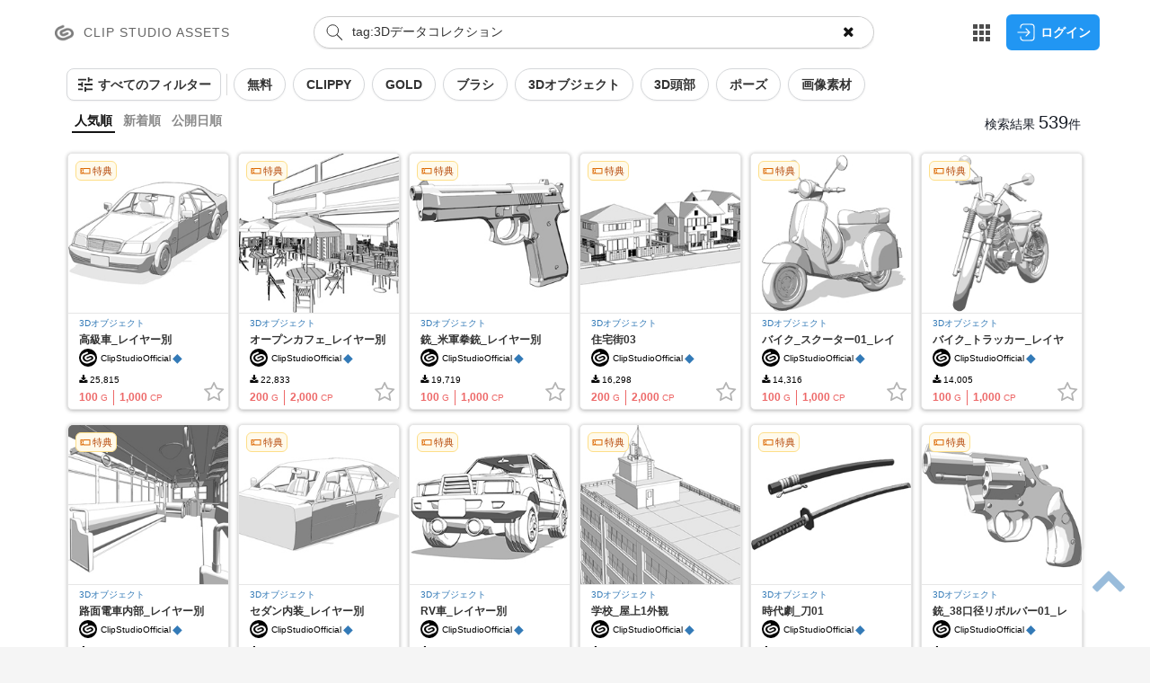

--- FILE ---
content_type: text/html; charset=UTF-8
request_url: https://assets.clip-studio.com/ja-jp/search?tag=3D%E3%83%87%E3%83%BC%E3%82%BF%E3%82%B3%E3%83%AC%E3%82%AF%E3%82%B7%E3%83%A7%E3%83%B3
body_size: 35150
content:
<!DOCTYPE html>
<html lang="ja-jp">
<head>
    <!-- Google Tag Manager -->
<script>(function(w,d,s,l,i){w[l]=w[l]||[];w[l].push({'gtm.start':
            new Date().getTime(),event:'gtm.js'});var f=d.getElementsByTagName(s)[0],
        j=d.createElement(s),dl=l!='dataLayer'?'&l='+l:'';j.async=true;j.src=
        'https://www.googletagmanager.com/gtm.js?id='+i+dl;f.parentNode.insertBefore(j,f);
    })(window,document,'script','dataLayer','GTM-P5BL2QQ');</script>
<!-- End Google Tag Manager -->
    <meta charset="utf-8">
    <meta http-equiv="X-UA-Compatible" content="IE=edge">
    <meta name="viewport" content="width=device-width,initial-scale=1.0,minimum-scale=1.0,maximum-scale=1.0,user-scalable=no">
    <title>検索 - CLIP STUDIO ASSETS</title>
    <meta name="description" content="イラスト・マンガ制作に役立つトーン、ブラシ、3Dデータなどの素材をダウンロードしたり、自作の素材をアップロードしたりできます。CLIP STUDIO PAINTなどのグラフィックソフトに読み込んで使えます。"/>
    <meta name="keywords" content="CLIP STUDIO PAINT,クリップスタジオ,素材,グラフィック,マンガ,イラスト,アニメ,ダウンロード"/>
    
    <meta name="format-detection" content="telephone=no">
    
    <meta property="og:title" content="検索 - 3Dデータコレクション - CLIP STUDIO ASSETS" />
    <meta property="og:type" content="article" />
    <meta property="og:url" content="https://assets.clip-studio.com/ja-jp/search?tag=3D%E3%83%87%E3%83%BC%E3%82%BF%E3%82%B3%E3%83%AC%E3%82%AF%E3%82%B7%E3%83%A7%E3%83%B3" />
    <meta property="og:image" content="https://assets.clip-studio.com/view/img/share/ogp.png?5512914d345e45a507c18e39cfa1c9f1" />
    <meta property="og:site_name" content="CLIP STUDIO ASSETS" />
    <meta property="og:description" content="イラスト・マンガ制作に役立つトーン、ブラシ、3Dデータなどの素材をダウンロードしたり、自作の素材をアップロードしたりできます。CLIP STUDIO PAINTなどのグラフィックソフトに読み込んで使えます。" />

    <meta name="twitter:card" content="photo"/>
    <meta name="twitter:site" content="@clip_celsys"/>
    <meta name="twitter:url" content="https://assets.clip-studio.com/ja-jp/search?tag=3D%E3%83%87%E3%83%BC%E3%82%BF%E3%82%B3%E3%83%AC%E3%82%AF%E3%82%B7%E3%83%A7%E3%83%B3"/>
    <meta name="twitter:title" content="検索 - 3Dデータコレクション - CLIP STUDIO ASSETS"/>
    <meta name="twitter:description" content="イラスト・マンガ制作に役立つトーン、ブラシ、3Dデータなどの素材をダウンロードしたり、自作の素材をアップロードしたりできます。CLIP STUDIO PAINTなどのグラフィックソフトに読み込んで使えます。"/>
    <meta name="twitter:image" content="https://assets.clip-studio.com/view/img/share/ogp.png?5512914d345e45a507c18e39cfa1c9f1"/>

    <link rel="icon" href="/favicon.ico">
    <link rel="apple-touch-icon" sizes="152x152" href="/apple-touch-icon.png">
        <link rel="stylesheet" href="/view/css/font-awesome.min.css" rel="stylesheet">
    <link href="/view/assets/bootstrap/css/bootstrap.css?5512914d345e45a507c18e39cfa1c9f1" rel="stylesheet">
    <link href="/view/assets/css/site.css?5512914d345e45a507c18e39cfa1c9f1" rel="stylesheet">
        <style type="text/css">

        .ui-autocomplete {
            background-color: #FFFFFF;
            list-style: none;
        }

        .ui-autocomplete li {

        }
    </style>

    <script src="/view/assets/jquery/1.11.3/jquery.min.js"></script>
    <script src="/view/assets/bootstrap/js/bootstrap.min.js"></script>
    <script src="/view/assets/js/share.js?5512914d345e45a507c18e39cfa1c9f1"></script>
    <script src="/view/assets/js/site.js?5512914d345e45a507c18e39cfa1c9f1"></script>
        <script type="application/ld+json">
    {
        "@context": "https://schema.org",
        "@type": "WebSite",
        "name": "CLIP STUDIO ASSETS",
        "alternateName": ["CLIP STUDIO ASSETS", "assets.clip-studio.com"],
        "url": "https://assets.clip-studio.com"
    }
</script>    <!--[if lt IE 9]>
    <script src="/view/js/html5shiv.min.js"></script>
    <script src="/view/js/respond.min.js"></script>
    <![endif]-->
            <script>
        $(function () {
            
            if (document.documentMode) {
                if (window == parent && $('html').width() == $('body').width()) {
                    var adjust = 17;
                    $('body').css({'padding-right': adjust});
                    $('header .header__accountMenu').css({'right': adjust + 16});
                    $('.scrollToTop a').css({'right': adjust + 16});
                }
            }
            Site.Initializer.init(Site.UI.getMainContainer());
        });
        
        $(function () {
            $(window).on('load', function () {
                image2canvas();
            });
        });
        

        
        function image2canvas(){
            if (document.documentMode && window.devicePixelRatio && window.devicePixelRatio < 1.4) {

                image2canvasProcess();

                $(window).on('scroll', image2canvasOnScroll);
            }
        }

        var image2canvasProcess_timerId = null;
        function image2canvasOnScroll() {
            if(image2canvasProcess_timerId) {
                clearTimeout(image2canvasProcess_timerId);
            }
            image2canvasProcess_timerId = setTimeout(
                    image2canvasProcess,
                    2000
            );
        }

        function image2canvasProcess(){

           var imageResizeSelector = '[data-image-resize-cleanly]:visible';

           if($('[data-image-resize-cleanly]:visible').size() > 100) {

               imageResizeSelector = '[data-image-resize-cleanly]';
               var imageResizeElementSize = $('[data-image-resize-cleanly]').size();

               var $window = $(window);
               // 画面全体の縦幅
               var bodyHeight = $('#article').height() + $('#footer').height();

               var indexBegin = Math.floor(
                       imageResizeElementSize * ($window.scrollTop() / bodyHeight)
                       * 0.9
               );

               var indexEnd = Math.ceil(
                       imageResizeElementSize * (($window.scrollTop() + $window.height() ) / bodyHeight)
                       * 1.1
               );

               if(indexBegin > 0) {
                   imageResizeSelector += ':gt(' + (indexBegin - 1) + ')';
               }
               if(indexEnd < imageResizeElementSize - 1) {
                   imageResizeSelector += ':lt(' + (indexEnd + 1) + ')';
               }
           }

            $(imageResizeSelector).each(function () {

                var srcImgElement = $(this);

                if(srcImgElement.is(':visible') == false) {
                    return;
                }

                
                if (!isInViewport(srcImgElement)) {
                    return;
                }

                var src = srcImgElement.attr('src');

                var tocvs = $("<canvas width=" + srcImgElement.width() + " height=" + srcImgElement.height() + "></canvas>");
                srcImgElement.hide().after(tocvs);

                try {
                    var srcimg = new Image();
                    srcimg.src = src;

                    srcimg.onload = function () {
                        tmp_cvs = tocvs[0];
                        tmp_cvs.width = srcImgElement.width();
                        tmp_cvs.height = srcImgElement.height();
                        tmp_ctx = tmp_cvs.getContext("2d");
                        tw = srcimg.width;
                        th = srcimg.height;
                        current_canvas = srcImgElement[0];
                        current_canvas.width = tw;
                        current_canvas.height = th;
                        tw /= 2;
                        th /= 2;
                        while (tw >= tmp_cvs.width && th >= tmp_cvs.height) {
                            canvas = document.createElement('canvas');
                            context = canvas.getContext('2d');
                            canvas.width = tw;
                            canvas.height = th;
                            context.drawImage(current_canvas, 0, 0, current_canvas.width, current_canvas.height, 0, 0, tw, th);
                            current_canvas = canvas;
                            tw /= 2;
                            th /= 2;
                        }
                        tmp_ctx.drawImage(current_canvas, 0, 0, current_canvas.width, current_canvas.height, 0, 0, tmp_cvs.width, tmp_cvs.height);
                    };

                    srcimg.onerror = function() {
                        srcImgElement.show();
                        tocvs.remove();
                    };
                }
                catch (e) {
                    srcImgElement.show();
                    tocvs.remove();
                }
            });
        }

        function isInViewport(element) {

            var threshold = 100;
            var $window = $(window);
            var elementOffset = $(element).offset();

            return !($window.height() + $window.scrollTop() <= elementOffset.top - threshold) &&
                    !($window.scrollTop() >= elementOffset.top + threshold  + $(element).height());
        }

        
        $(function () {

            var popoverObjects = {};
            $('html')
                    .on('shown.bs.popover', function(event) {
                        popoverObjects[$(event.target).attr('aria-describedby')] = true;
                    })
                    .on('hidden.bs.popover', function(event) {
                        delete popoverObjects[$(event.target).attr('aria-describedby')];
                    })
                    .on('click touchstart', function(event) {
                        if($('.popover').size() > 0 && $(event.target).closest('.popover').size() == 0 ) {
                            $('.popover').each(function(index, popoverObj) {
                                if(popoverObjects[$(popoverObj).attr('id')]) {
                                    $(popoverObj).popover('hide');
                                    delete popoverObjects[$(popoverObj).attr('id')];
                                }
                            });
                        }
                    });
        });

        
        $(function() {

            $('html').on('change', '[data-input-auto-format-integer]', function() {

                if($(this).valid === undefined || $(this).valid()) {

                    $(this).val(parseInt($(this).val()));

                }
            });
        });

        
        $(function() {
            $('[data-remain-chars]')
                .on('keyup keydown onpaste input', function () {
                    Site.RemainChars.updateRemainChars($(this));
                })
                .each(function (index, value) {
                    Site.RemainChars.updateRemainChars($(value));
                });
        });

        
        $(function () {
            $('[data-locale-exchange]').on('click', function () {
                var toPath = "/" + $(this).data('localeExchange');
                var pathElements = $(location).attr('pathname').split('/');
                var params = $(location).attr('search');
                jQuery.each(pathElements, function (index, pathElement) {
                    if (index <= 1) {
                        return true;
                    }
                    toPath = toPath + "/" + pathElement;
                });
                toPath = toPath + params;
                location.href = toPath;
                return false;
            });
        });

        
        
        
           </script>

</head>
<body id="body"  data-env="web" >
<!-- Google Tag Manager (noscript) -->
<noscript><iframe src="https://www.googletagmanager.com/ns.html?id=GTM-P5BL2QQ"
                  height="0" width="0" style="display:none;visibility:hidden"></iframe></noscript>
<!-- End Google Tag Manager (noscript) -->
<script>
    (function(i,s,o,g,r,a,m){i['GoogleAnalyticsObject']=r;i[r]=i[r]||function(){
        (i[r].q=i[r].q||[]).push(arguments)},i[r].l=1*new Date();a=s.createElement(o),
        m=s.getElementsByTagName(o)[0];a.async=1;a.src=g;m.parentNode.insertBefore(a,m)
    })(window,document,'script','https://www.google-analytics.com/analytics.js','ga');

    ga('create', 'UA-699277-42', 'auto');
    ga('send', 'pageview');

</script>

<script>
    !function(e,t,n,s,u,a){e.twq||(s=e.twq=function(){s.exe?s.exe.apply(s,arguments):s.queue.push(arguments);
    },s.version='1.1',s.queue=[],u=t.createElement(n),u.async=!0,u.src='//static.ads-twitter.com/uwt.js',
        a=t.getElementsByTagName(n)[0],a.parentNode.insertBefore(u,a))}(window,document,'script');
    // Insert Twitter Pixel ID and Standard Event data below
    twq('init','nweik');
    twq('track','PageView');
</script>
<script>
    !function(e,t,n,s,u,a){e.twq||(s=e.twq=function(){s.exe?s.exe.apply(s,arguments):s.queue.push(arguments);
    },s.version='1.1',s.queue=[],u=t.createElement(n),u.async=!0,u.src='//static.ads-twitter.com/uwt.js',
        a=t.getElementsByTagName(n)[0],a.parentNode.insertBefore(u,a))}(window,document,'script');
    // Insert Twitter Pixel ID and Standard Event data below
    twq('init','nweim');
    twq('track','PageView');
</script>
            <script src="/view/js/jsrender-0.9.79/jsrender.min.js"></script>
<script src="/view/js/jquery-cookie/jquery.cookie.min.js"></script>
<script type="text/javascript" src="/view/js/jquery-validation-1.15.0/jquery.validate.min.js"></script>
<script>
    $(document).ready(function(){
        var $blurWrapper = $('.blurWrapper');
        var $toggleContainerButton = $('.toggleContainerButton');
        var $filterButtonsContainer = $('.filterButtonsContainer');
        var $filterSearchConditionButtonWrapper = $('.filterSearchConditionButtonWrapper');
        var $currentfilterSearchConditionButtonWrapper;
        var $currentSearchConditionSelectModal;
        var $filterTagsContainer = $('.filterTagsContainer');
        var $currentScrollContainer = $filterTagsContainer;
        var isPCView = $(window).width() > 767;
        var $otherButtons = $('.otherButtons');
        var resizeTimer;

        setTimeout(updateBlurWrapperWidth, 50);

        // フィルターボタンのラベル部分押下時にモーダルを閉じないための処理
        $('.searchConditionSelectModal').on('click touchstart', function (e) {
            e.stopPropagation();
        });
        $filterSearchConditionButtonWrapper.on('hide.bs.dropdown', function () {
            var $currentToggleOtherButtons = $currentSearchConditionSelectModal.find('.toggleOtherButtons');
            $currentSearchConditionSelectModal.appendTo($currentfilterSearchConditionButtonWrapper);
            $currentSearchConditionSelectModal.css({
                'display': 'none'
            });
            if(isPCView && $currentToggleOtherButtons) {
                $currentSearchConditionSelectModal.find('.otherButtons').addClass('hide');
                $currentToggleOtherButtons.removeClass('open');
                $currentToggleOtherButtons.find('.openText').removeClass('hide');
                $currentToggleOtherButtons.find('.closeText').addClass('hide');
                $currentToggleOtherButtons.find('.arrow').removeClass('open');
            }
        });

        // filterSearchConditionButtonのスクロールとドロップダウンメニューを両立させるための処理
        $filterSearchConditionButtonWrapper.on('show.bs.dropdown', function () {
            // ドロップダウンメニューを移動
            $currentfilterSearchConditionButtonWrapper = $(this);
            $currentSearchConditionSelectModal = $(this).find('.dropdown-menu');
            $currentSearchConditionSelectModal.appendTo('.filterButtonsSection');
        }).on('shown.bs.dropdown', function () {
            var buttonOffset = $(this).offset();
            var buttonHeight = $(this).outerHeight();
            var windowWidth = document.documentElement.clientWidth;
            var modalWidth = $currentSearchConditionSelectModal.outerWidth();
            var leftPosition = buttonOffset.left;
            var headerHeight = $('#header').outerHeight();

            if (leftPosition + modalWidth > windowWidth) {
                // モーダルが画面外にはみ出さないように位置を調節
                leftPosition = windowWidth - modalWidth;
            } else if (leftPosition < 0) {
                leftPosition = 0;
            }

            $currentSearchConditionSelectModal.css({
                'position': 'absolute',
                'top': buttonOffset.top + buttonHeight - headerHeight,
                'left': leftPosition,
                'display': ($currentSearchConditionSelectModal.hasClass('gridView') && isPCView) ? 'flex' : 'block'
            });
        });

        // 詳細フィルター開閉ボタン
        $toggleContainerButton.on('click', function () {
            $(this).toggleClass('open');
            $('.filterButtonsContainer').toggleClass('hide');
            $('.filterTagsContainer').toggleClass('hide');
            $currentScrollContainer = !$filterTagsContainer.hasClass('hide') ? $filterTagsContainer : $filterButtonsContainer;
            updateBlurWrapperWidth();
            updateFadeEffect();
        });

        // 他X個を表示ボタン
        $('.toggleOtherButtons').on('click', function() {
            $(this).toggleClass('open');
            $currentSearchConditionSelectModal.find('.otherButtons').toggleClass('hide');
            $(this).find('span:not(.arrow)').toggleClass('hide');
            $(this).find('.arrow').toggleClass('open');
        });

        $(window).on('resize', function() {
            // 既存のタイマーをリセット
            clearTimeout(resizeTimer);

            resizeTimer = setTimeout(function() {
                isPCView = $(window).width() > 767;
                $otherButtons.toggleClass('hide', isPCView);

                if($currentfilterSearchConditionButtonWrapper && $currentfilterSearchConditionButtonWrapper.hasClass("open")) {
                    $currentfilterSearchConditionButtonWrapper.find('.filterSearchConditionButton').click();
                }
                updateBlurWrapperWidth();
                updateFadeEffect();
            }, 100);
        });

        $filterButtonsContainer.on('scroll', function() {
            updateFadeEffect();
            if($currentfilterSearchConditionButtonWrapper && $currentfilterSearchConditionButtonWrapper.hasClass("open")) {
                $currentfilterSearchConditionButtonWrapper.find('.filterSearchConditionButton').click();
            }
        });
        $filterTagsContainer.on('scroll', updateFadeEffect);

        $('.sliderWrapper').each(function() {
            var $container = $(this);
            var $sliderLower = $container.find('.sliderLower');
            var $sliderUpper = $container.find('.sliderUpper');
            var $rangeBar = $container.find('.rangeBar');
            var $sliderUpperLabel = $container.find('.sliderUpperLabel');
            var $sliderUpperLabelPlus = $container.find('.sliderUpperLabelPlus');
            var stepValues = {
                small: 10,
                medium: 50
            };
            var stepThreshold = 50;

            
            function updateStepAndValue($slider, currentValue) {
                var correctStep = currentValue <= stepThreshold ? stepValues.small : stepValues.medium;
                var currentStep = parseInt($slider.attr('step'), 10);

                if (correctStep !== currentStep) {
                    
                    $slider.attr('step', correctStep);

                    if (correctStep === stepValues.medium) {
                        var adjustedValue = stepThreshold + Math.round((currentValue - stepThreshold) / correctStep) * correctStep;
                        if (currentValue !== adjustedValue) {
                            $slider.val(adjustedValue);
                            return adjustedValue;
                        }
                    }
                }
                return currentValue;
            }

            
            function updateView() {
                
                var rawLowerVal = parseInt($sliderLower.val(), 10);
                var rawUpperVal = parseInt($sliderUpper.val(), 10);

                rawLowerVal = updateStepAndValue($sliderLower, rawLowerVal);
                rawUpperVal = updateStepAndValue($sliderUpper, rawUpperVal);

                
                var minInputValue = Math.min(rawLowerVal, rawUpperVal);
                var maxInputValue = Math.max(rawLowerVal, rawUpperVal);

                var max = parseInt($sliderLower.prop('max'), 10);
                var min = parseInt($sliderLower.prop('min'), 10);
                var range = max - min;

                var leftPercent = range > 0 ? ((minInputValue - min) / range) * 100 : 0;
                var widthPercent = range > 0 ? ((maxInputValue - minInputValue) / range) * 100 : 0;

                $rangeBar.css({
                    'left': leftPercent + '%',
                    'width': widthPercent + '%'
                });

                $container.find('[data-lower-slider-value]').text(Site.Formatter.numberFormat(minInputValue));
                $container.find('[data-upper-slider-value]').text(Site.Formatter.numberFormat(maxInputValue));

                if (maxInputValue >= 1000) {
                    $sliderUpperLabelPlus.show();
                    $sliderUpperLabel.hide();
                } else {
                    $sliderUpperLabelPlus.hide();
                    $sliderUpperLabel.show();
                }
            }

            
            function initializeSlider() {
                updateStepAndValue($sliderLower, parseInt($sliderLower.val(), 10));
                updateStepAndValue($sliderUpper, parseInt($sliderUpper.val(), 10));
                updateView();
            }

            $sliderLower.on('input', updateView);
            $sliderUpper.on('input', updateView);

            initializeSlider();
        });

        if(isPCView) {
            // 他X個を表示 ボタンで開かれる部分を隠す
            $('.otherButtons').addClass('hide');
        }

        /**
         * フィルター部分の左右のぼかし制御
         */
        function updateFadeEffect() {
            var scrollLeft = $currentScrollContainer.scrollLeft();
            var scrollWidth = $currentScrollContainer[0].scrollWidth;
            var innerWidth = $currentScrollContainer.innerWidth();

            $blurWrapper.toggleClass('isScrolledLeft', scrollLeft > 0);
            $blurWrapper.toggleClass('isScrolledRight', Math.ceil(scrollLeft + innerWidth) < scrollWidth);
            $toggleContainerButton.toggleClass('hideBar', scrollLeft > 0);
        }
    });

    $(window).one('load', function(){
        setTimeout(updateBlurWrapperWidth, 50);
            });

    
    $(window).on('clearAllFiltersEvent', resetSlider);

    
    function resetSlider() {
        $('.sliderWrapper').each(function() {
            var $container = $(this);
            var $sliderLower = $container.find('.sliderLower');
            var $sliderUpper = $container.find('.sliderUpper');

            $sliderLower.val($sliderLower.prop('defaultValue'));
            $sliderUpper.val($sliderUpper.prop('defaultValue'));

            $sliderLower.trigger('input');
        });
    }

    function updateBlurWrapperWidth() {
        var textWidth = $(window).width() > 767 ? $('.toggleContainerButtonText').outerWidth() + 60 : 42;
        var blurWrapperWidth = $('.filterTagsContainer').hasClass('hide') ? 'calc(100% - 60px)' : 'calc(100% - ' + textWidth + 'px)';
        $('.blurWrapper').css('width', blurWrapperWidth);
    }
</script>

<script>
    window.addEventListener("pageshow", function (event) {
        if (event.persisted && $.cookie('assets_paginate_changed') == 1) {
            $.cookie('assets_paginate_changed', 0, {expires: 365, path: '/'});
            window.location.reload();
        }
    });

    $(document).ready(function () {
        
        var inputEventTypeList = Object.freeze({
            keywordAdded: 'keywordAdded',
            keywordRemoved: 'keywordRemoved',
            filterAdded: 'filterAdded',
            filterRemoved: 'filterRemoved',
            orderChanged: 'orderChanged'
        });
        
        var filterKeyList = Object.freeze([
            'type',
            'software',
            'corp',
            'user',
            'pay',
            'price_gold',
            'price_clippy',
            'monthlyPlanOffer',
            // 'status',
            'target'
        ]);
        
        var searchKeyList =  Object.freeze([
            'word',
            '-word',
            'title',
            '-title',
            '-type',
            'user',
            '-user',
            'tag',
            '-tag',
            '-software',
            'license',
            'offer'
        ]);
        
        var sliderFilterList = Object.freeze([
            { key: 'gold', max_value: 20000, slider_max_value: 1000},
            { key: 'clippy', max_value: 20000,  slider_max_value: 1000 },
        ]);
        
        var permanentShownTagButtonList = Object.freeze([
            { key: 'pay', value: 'free' },
            { key: 'pay', value: 'clippy' },
            { key: 'pay', value: 'gold' },
            // { key: 'status', value: 'notDownloaded' },
            // { key: 'status', value: 'downloaded' },
            { key: 'type', value: 'brush' },
            { key: 'type', value: 'other_3dmodel' },
            { key: 'type', value: '3dhead' },
            { key: 'type', value: 'pose' },
            { key: 'type', value: 'image' },
        ]);
        var permanentShownTagButtonOrderMap = {};
        for (var i = 0; i < permanentShownTagButtonList.length; i++) {
            var item = permanentShownTagButtonList[i];
            permanentShownTagButtonOrderMap[item.value] = i;
        }

        
        $('#loginButton').on('click', function() {
            var loginBaseUrl = "https://accounts.clip-studio.com/login?";
            var forwardUrl = window.location.href;
            var params = {
                'forward': forwardUrl,
                'ui_locales': 'ja-jp'
            };
            var queryString = $.param(params);

            window.location.href = loginBaseUrl + queryString;
        });

        if ($('.container-fluid').length === 0) {
            $('#article').prepend('<div class="container-fluid" id="search"></div>');
            $('body').addClass('search');
            $('article').addClass('search');
        } else if(!$('.container-fluid').is('[id]')) {
            $('body').addClass('search');
            $('article').addClass('search');
            $('.container-fluid').attr('id', 'search');
        }

        
        
        $.views.tags('numberFormat', Site.Formatter.numberFormat);

        
        $.views.tags({
            escapeHTML: {
                render: function(name) {
                    return name.replace(/[<>]/g, function(match) {
                        return '&#' + match.charCodeAt(0) + ';';
                    });
                }
            }
        });

        var searchApi = null;
        var historyState = null;
        var searchResult = [];
        
        var isSearchError = false;

        
        var isPaginate = ($.cookie('assets_paginate') == '1');
        $.cookie('assets_paginate', $.cookie('assets_paginate'), {expires: 365, path: '/'});

        
        var currentPage = 1;

        
        var isIMEComposing = false;
        $('[data-searchword]')
            .on('compositionstart', function() {
                isIMEComposing = true;
            })
            .on('compositionend', function() {
                isIMEComposing = false;
            })
            .on('keydown', function(e) {
            if (!isIMEComposing && e.key === 'Enter') {
                
                e.preventDefault();
                $('[data-searchword]').blur();
                handleSearchWordChanged();
            }
        });
        
        $('.clearFilterConditionsButton').on('click', function() {
            resetFilter();
            handleSearchWordChanged();
        });

        
        var queryParams = urlQueryParam();
        var isSearchPage = window.location.pathname.indexOf('/search') > -1;
        if (isSearchPage && queryParams['page'] && $.cookie('assets_paginate') === '0') {
            handleSearchWordChanged();
        }

        function updateSearchWordTag(updateFunction, isTriggerSearchWordChangeEvent) {
            updateFunction();

            if (isTriggerSearchWordChangeEvent == undefined || isTriggerSearchWordChangeEvent == true) {
                handleSearchWordChanged();
            }
        }

        
        function setSearchDetailButtonSelectionView() {
            var params = Site.Env.getUrlAllVars();
            var ignoredKeys = ['order'];

            if (!params || params.length === 0) return;

            for (var i = 0; i < params.length; i++) {
                var key = params[i][0];
                var value = params[i][1];

                if (ignoredKeys.indexOf(key) > -1) {
                    
                    continue;
                }

                if (key.indexOf('price_') > -1) {
                    
                    var sliderValues = value.split('-');
                    setSliderValues(key.replace('price_', ''), sliderValues[0], sliderValues[1]);
                } else if (value.indexOf(',') > -1) {
                    
                    var multipleValues = value.split(',');
                    for (var j = 0; j < multipleValues.length; j++) {
                        turnOnFilter(key, multipleValues[j]);
                    }
                } else {
                    turnOnFilter(key, value);
                }
            }

            loadSelectedTagsState();
        }

        
        function setKeywordFromUrl() {
            var params = Site.Env.getUrlAllVars();
            var ignoredKeys = ['order', 'type', 'software', 'corp', 'pay', 'price_gold', 'price_clippy', 'monthlyPlanOffer', 'page', 'status', 'target'];
            var keywords = [];

            if (!params || params.length === 0) return;

            for (var i = 0; i < params.length; i++) {
                var key = params[i][0];
                var value = params[i][1];

                if (key === 'software') {
                    var otherSoftware = ['MODELER', 'COORDINATE'];

                    otherSoftware.forEach(function(software) {
                        if (value.indexOf(software) > -1) {
                            keywords.push(buildKeywordFromKey('software', software));
                        }
                    });
                    continue;
                }

                if (ignoredKeys.indexOf(key) > -1 || isOfficialUser(key, value)) {
                    
                    continue;
                }

                if(searchKeyList.indexOf(key) < 0) {
                    
                    key = 'word';
                }

                if (value.indexOf(',') > -1) {
                    
                    var multipleValues = value.split(',');
                    for (var j = 0; j < multipleValues.length; j++) {
                        keywords.push(buildKeywordFromKey(key, multipleValues[j]))
                    }
                } else {
                    keywords.push(buildKeywordFromKey(key, value))
                }
            }
            $('[data-searchword]').val(keywords.join(' '));
        }

        
        function buildKeywordFromKey(key, value) {
            var newValue = value;
            if (key === 'user' && /[ 　]/.test(newValue)) {
                
                newValue = '"' + newValue + '"';
            }

            if (key === 'word') {
                return  newValue;
            } else if (key === '-word') {
                return '-:' + newValue;
            } else {
                return key + ':' + newValue;
            }
        }

        
        function setSearchConditionNumber(key, value) {
            var type;
            if (key === 'user') {
                type = 'corp';
            } else if (key === 'software') {
                
                type = value.indexOf('PAINT') !== -1 ? 'software_PAINT' : 'software';
            } else {
                type = key;
            }

            var $targetFilterSearchConditionButtonWrapper = $('.filterSearchConditionButtonWrapper[data-search-condition-type="' + type + '"]');
            var $targetFilterSearchConditionButton = $targetFilterSearchConditionButtonWrapper.find('.filterSearchConditionButton');
            var count = $('.searchConditionSelectModal[data-search-modal-type="' + type + '"] input[type="checkbox"]:checked').length;
            var text = '';

            if(count > 0) {
                text = '(' + count + ')';
                $targetFilterSearchConditionButton.addClass('selected');
            } else {
                text = '';
                $targetFilterSearchConditionButton.removeClass('selected');
            }
            $targetFilterSearchConditionButtonWrapper.find('.searchConditionNumber').text(text);
        }

        
        function turnOnFilter(key, value) {
            if(filterKeyList.indexOf(key) < 0 || (key === 'user' && !isOfficialUser(key, value)) || (key === 'software' && !isExistingSoftware(key, value))) return;

            var $targetFilterButton = $('.searchConditionSelectButton input[data-replace-word-withkey="' + key + '"][data-replace-word-withkey-word="' + value + '"]');
            if($targetFilterButton.length < 1) return;
            $targetFilterButton.prop("checked", true);
            setSearchConditionNumber(key, value);
            turnOnFilterTagButton(key, value);
        }

        
        function turnOffFilter(key, value) {
            if(filterKeyList.indexOf(key) < 0) return;

            var $targetFilterButton = $('.searchConditionSelectButton input[data-replace-word-withkey="' + key + '"][data-replace-word-withkey-word="' + value + '"]');
            if($targetFilterButton.length < 1) return;
            $targetFilterButton.prop("checked", false);
            setSearchConditionNumber(key, value);
            turnOffFilterTagButton(key, value);
        }

        
        function resetFilter() {
            $('.searchConditionSelectButton input').prop("checked", false);
            $('.filterSearchConditionButton').removeClass('selected');
            $('.filterTagButton').removeClass('selected');
            $('.searchConditionNumber').text('');
            $('.filterTagsContainer .filterTagButton').each(function() {
                var $button = $(this);
                var value = $button.data('filter-tag-value');

                if (permanentShownTagButtonOrderMap[value] === undefined) {
                    $button.remove();
                }
            });
            sortFilterTags();
            $(window).trigger('clearAllFiltersEvent');
        }

        
        function hasSelectedFilterKey(key) {
            return $('input[data-replace-word-withkey="' + key + '"][type="checkbox"]:checked').length > 0;
        }

        
        function isPermanentShownTagButton(key, value) {
            return permanentShownTagButtonList.some(function(item) {
                return item.key === key && item.value === value;
            });
        }

        
        function isOfficialUser(key, value) {
            return key === 'user' && value === 'ClipStudioOfficial';
        }

        
        function isOfficialBonus(key, value) {
            return key === 'monthlyPlanOffer' && value === 'official';
        }

        
        function isExistingSoftware(key, value) {
            var existingSoftwares = 'ja-jp' === 'ja-jp' ? ['PAINT', 'PAINT_DEBUT', 'ACTION', 'ILLUST', 'COMIC', 'POSE', 'ETC'] : ['PAINT', 'PAINT_DEBUT'];
            return key === 'software' && existingSoftwares.indexOf(value) !== -1;
        }

        
        function turnOnFilterTagButton(key, value) {
            var excludedKeys = ['price_gold', 'price_clippy'];
            var selector = '.filterTagButton[data-filter-tag-key="' + key + '"][data-filter-tag-value="' + value + '"]';
            if (filterKeyList.indexOf(key) < 0 || excludedKeys.indexOf(key) > -1) {
                return;
            }

            if(isPermanentShownTagButton(key, value)) {
                $(selector).addClass('selected');
            } else if ($(selector).length <= 0) {
                var $newTagButton = $('#filterTagButtonTemplate .filterTagButton').clone();
                var newTagButtonText;

                if (isOfficialUser(key, value)) {
                    newTagButtonText = "公式（出品者）";
                } else if (isOfficialBonus(key, value)) {
                    newTagButtonText = "公式（特典）";
                } else {
                    newTagButtonText = $('input[data-replace-word-withkey="' + key + '"][data-replace-word-withkey-word="' + value + '"]').next('label').text();
                }
                $newTagButton.attr('data-filter-tag-key', key);
                $newTagButton.attr('data-filter-tag-value', value);
                $newTagButton.find('.filterTagButton__name').text(newTagButtonText);
                $newTagButton.addClass('selected');

                $('.filterTagsContainer').append($newTagButton);
            }
            sortFilterTags();
        }

        
        function turnOffFilterTagButton(key, value) {
            var excludedKeys = ['price_gold', 'price_clippy'];
            var selector = '.filterTagButton[data-filter-tag-key="' + key + '"][data-filter-tag-value="' + value + '"]';
            if (filterKeyList.indexOf(key) < 0 || excludedKeys.indexOf(key) > -1) {
                return;
            }
            if(isPermanentShownTagButton(key, value)) {
                $(selector).removeClass('selected');
            } else {
                $(selector).remove();
            }
            sortFilterTags();
        }

        
        function sortFilterTags() {
            var $filterTagsContainer = $('.filterTagsContainer');
            var $selectedButtons = $filterTagsContainer.find('.filterTagButton.selected');
            var $notSelectedButtons = $filterTagsContainer.find('.filterTagButton:not(.selected)');

            var sortedNotSelectedButtons = $notSelectedButtons.toArray().sort(function(a, b) {
                
                var valueA = $(a).data('filter-tag-value');
                var valueB = $(b).data('filter-tag-value');
                var orderA = permanentShownTagButtonOrderMap[valueA] !== undefined ? permanentShownTagButtonOrderMap[valueA] : 9999;
                var orderB = permanentShownTagButtonOrderMap[valueB] !== undefined ? permanentShownTagButtonOrderMap[valueB] : 9999;

                return orderA - orderB;
            });

            $filterTagsContainer.append($selectedButtons).append(sortedNotSelectedButtons);
        }

        
        function saveSelectedFilterTagsState() {
            var selectedTags = [];
            $('.filterTagsContainer .filterTagButton.selected').each(function() {
                selectedTags.push({
                    key: $(this).data('filter-tag-key'),
                    value: $(this).data('filter-tag-value')
                });
            });
            localStorage.setItem('selectedFilterTags', JSON.stringify(selectedTags));
        }

        
        function loadSelectedTagsState() {
            var savedState = localStorage.getItem('selectedFilterTags');
            if (savedState) {
                var selectedTags = JSON.parse(savedState);
                var $container = $('.filterTagsContainer');

                for (var i = selectedTags.length - 1; i >= 0; i--) {
                    var tag = selectedTags[i];
                    $('.filterTagButton.selected[data-filter-tag-key="' + tag.key + '"][data-filter-tag-value="' + tag.value + '"]').prependTo($container);
                }
            }
        }

        
        function updateSearchBarState(hasContent) {
            var $inputField = $('.searchInput input');
            var $clearButton = $('[data-searchword-clear]');

            if (hasContent) {
                $inputField.attr('placeholder', '');
                $clearButton.addClass('active');
            } else {
                $inputField.attr('placeholder', "キーワードでさがす");
                $clearButton.removeClass('active');
            }
        }

        
        function sanitizeInput(input) {
            if (typeof input !== 'string') {
                return '';
            }
            
            var sanitized = input.trim();

            sanitized = sanitized.replace(/\\+$/, "");
            sanitized = sanitized.replace(/</g, '&lt;');
            sanitized = sanitized.replace(/>/g, '&gt;');
            
            sanitized = sanitized.replace(/(user:"[^"]+")|"/g, function(match, p1) {
                if (p1) {
                    return p1;
                }
                return '';
            });

            
            sanitized = sanitized.replace(/"[^"]*"|　/g, function(match) {
                if (match.charAt(0) === '"') {
                    return match;
                }
                return ' ';
            });

            return sanitized;
        }

        
        function getFilterConditions() {
            var filterConditions = [];
            $('.searchConditionSelectButton input[type="checkbox"]:checked').each(function() {
                var key = $(this).data('replace-word-withkey');
                var word = $(this).data('replace-word-withkey-word');

                if (key && word) {
                    filterConditions.push(key + ':' + word);
                }
                if (sliderFilterList.some(function(item) {
                    return item.key === word;
                }) && $('[data-slider-code="' + word + '"]').length > 0) {
                    var sliderValues = getSliderValues(word);
                    filterConditions.push('price_'+ word + ':' + sliderValues.minValue + '-' + sliderValues.maxValue);
                }
            });

            return filterConditions;
        }

        
        function adjustSliderValues(code, minValue, maxValue) {
            var sliderItem;
            for (var i = 0; i < sliderFilterList.length; i++) {
                if (sliderFilterList[i].key === code) {
                    sliderItem = sliderFilterList[i];
                    break;
                }
            }
            minValue = parseInt(minValue, 10);
            maxValue = parseInt(maxValue, 10);

            if (!sliderItem) {
                minValue = 0;
                maxValue = 0;
            } else {
                if (!minValue || isNaN(minValue)) minValue = 0;
                if (maxValue == null  || isNaN(maxValue)) {
                    maxValue = sliderItem.max_value;
                }
                if (minValue > maxValue) {
                    
                    var temp = minValue;
                    minValue = maxValue;
                    maxValue = temp;
                }
                if (maxValue >= sliderItem.slider_max_value) {
                    maxValue = sliderItem.max_value;
                }
            }

            return {
                minValue: minValue,
                maxValue: maxValue
            }
        }

        
        function getSliderValues(code) {
            var adjustedValues = adjustSliderValues(code, $('.sliderLower[data-slider-code="' + code + '"]').val(), $('.sliderUpper[data-slider-code="' + code + '"]').val());
            return {
                minValue: adjustedValues.minValue,
                maxValue: adjustedValues.maxValue
            }
        }

        function setSliderValues(code, minValue, maxValue) {
            var adjustedValues = adjustSliderValues(code, minValue, maxValue);
            $('.sliderLower[data-slider-code="' + code + '"]').val(adjustedValues.minValue).trigger('input');
            $('.sliderUpper[data-slider-code="' + code + '"]').val(adjustedValues.maxValue).trigger('input');
        }

        
        function getSearchConditions() {
            var inputKeyword = $('[data-searchword]').val();
            var sanitizedKeyword = sanitizeInput(inputKeyword);
            var searchParameters = [];
            var regex = /user:"([^"]+)"|([^\s]+)/g;
            var match;
            var keywords = [];

            while ((match = regex.exec(sanitizedKeyword)) !== null) {
                if (match[1]) {
                    
                    keywords.push('user:' + match[1]);
                } else if (match[2]) {
                    keywords.push(match[2]);
                }
            }

            searchParameters = searchParameters.concat(keywords);
            searchParameters = searchParameters.concat(getFilterConditions());

            return {
                searchParameters: searchParameters,
                sortOrder: $('[data-search-sortorder-value]').val()
            }
        }

        
        function handleSearchWordChanged(inputEventType) {
            var inputKeyword = $('[data-searchword]').val();
            var $inputField = $('.searchInput input');
            if(!inputEventType) inputEventType = inputEventTypeList.keywordAdded;

            updateSearchBarState(inputKeyword);

            
            if(inputEventType === inputEventTypeList.keywordRemoved) {
                $inputField.prop('inert', true);
                setTimeout(function(){
                    $inputField.prop('inert', false);
                }, 100);
            }

            
            isSearchError = false;
            isReadingMore = false;
            $('[data-search-error]').hide();

            
            $('[data-view-carousel]').attr('style','visibility: hidden; height: 0');

            
            $('[data-view-index]').fadeOut();

            if(!document.querySelector('.container-fluid#search')) {
                $('body').addClass('search');
                $('article').addClass('search');
                $('.container-fluid').not('#bodyArticleContainer .container-fluid').filter(':not([id])').attr('id', 'search');
            }

            
            $('[data-view-search]').css('opacity', '0.6');
            $('[data-view-search]').css('pointer-events', 'none');

            
            var currentSearchConditions = getSearchConditions();
            var searchParameters = currentSearchConditions.searchParameters;
            var sortOrder = currentSearchConditions.sortOrder;

            searchApi = new Search.SearchAPI('ja-jp', searchParameters, sortOrder);

            
            if (!canUseHistoryApi()) {
                
                var urlTail = '';
                if (showDetail) {
                    urlTail = "&show_detail";
                }
                location.href = '/ja-jp/search' + searchApi.getQueryString() + urlTail;
                return;
            }

            var index = getHistoryCurrentIndex() + 1;
            setHistoryCurrentIndex(index);

            
                historyState = {
                'index': index,
                'tags': searchParameters,
                'sort': sortOrder
            };

            try {
                historyPushState(
                    historyState,
                    null,
                    '/ja-jp/search' + searchApi.getQueryString()
                );
            } catch (e) {
                
                location.href = '/ja-jp/search' + searchApi.getQueryString();
                return;
            }

            try {
                sessionStorage.setItem('history_scroll' + historyState['index'], $(window).scrollTop());
                sessionStorage.setItem('history_foundCount' + historyState['index'], 0);
                sessionStorage.setItem('history_cursor' + historyState['index'], '');
            } catch (e) {
                deleteHistory(historyState['index']);
            }

            
            if (isPaginate) {
                currentPage = 1;
            }

            searchFirst(searchParameters, sortOrder);
            adjustSearchResultTop();
            saveSelectedFilterTagsState();
        }

        
        function searchFirst(tags, sortOrder) {

            
            var thisTags = $.extend(true, [], tags);

            searchApi = new Search.SearchAPI('ja-jp', tags, sortOrder);

            
            if (isPaginate) {
                searchApi.setPage(currentPage);
            }

            searchApi.search(
                function (data) {

                    
                    if (searchApi) {
                        if (
                            searchApi.getInputTags().join(',') != thisTags.join(',') ||
                            searchApi.getsortOrder() != sortOrder
                        ) {
                            return;
                        }
                    } else {
                        return;
                    }

                    hasExceededMaxSearchCount = data.response_data.hasExceeded
                    isPageReachingMaxSearchCount = data.response_data.isPageReaching;

                    
                    $('[data-view-search]')
                        .fadeOut(
                            function () {

                                $('[data-view-search]').css('opacity', '1');
                                $('[data-view-search]').css('pointer-events', 'auto');

                                
                                
                                try {
                                    $('[data-search-found-count]').text(Site.Formatter.numberFormat(roundCountByCondition(data.response_data.found)));
                                    if (data.response_data.found >= 10000) {
                                        $('.searchResultHeader__materialCountPrefix').show();
                                        $('.searchResultHeader__materialCountNumber').hide();
                                    } else {
                                        $('.searchResultHeader__materialCountPrefix').hide();
                                        $('.searchResultHeader__materialCountNumber').show();
                                    }
                                } catch (e) {
                                }

                                $('[data-search-result-content]').text('');

                                $('[data-max-search-count]').hide();

                                $('[data-view-search]').fadeIn();

                                
                                var element = $('[data-search-result-content]');

                                $.each(data.response_data.data, function (index, item) {
                                    try {
                                        var fallbackPictureUrl = "https://accounts.clip-studio.com/resource/account-picture?uid=" + item.clip_user_id;
                                        item.clip_user_picture = item.author_picture ? item.author_picture : fallbackPictureUrl;
                                        var html = $('#materialCardTemplate').render(item);

                                        $(html)
                                            .hide()
                                            .appendTo(element)
                                            .fadeIn();
                                    } catch (e) {
                                    }
                                });

                                if (data.response_data.data && data.response_data.data.length === 1) {
                                    
                                    var emptyHtml = '<li class="materialCard"></li>';

                                    $(emptyHtml)
                                        .hide()
                                        .appendTo(element)
                                        .fadeIn();
                                }

                                
                                setTimeout(function() {
                                    $(window).scrollTop(0);
                                }, 0);

                                
                                if (isPaginate) {
                                    $('[data-paginate]').html(data.response_data.paginate).addClass('isVisible');
                                } else {
                                    $('[data-paginate]').html(data.response_data.paginate).removeClass('isVisible');

                                }

                                
                                if (hasExceededMaxSearchCount && isPageReachingMaxSearchCount) {
                                    $('[data-max-search-count]').show();
                                }
                            }
                        );

                    
                    if (historyState != null) {

                        try {
                            searchResult = data.response_data.data;

                            
                            sessionStorage.setItem('history_searchItems' + historyState['index'], JSON.stringify(searchResult));
                            sessionStorage.setItem('history_foundCount' + historyState['index'], data.response_data.found);
                            sessionStorage.setItem('history_cursor' + historyState['index'], (searchApi.getCursor() === null ? '' : searchApi.getCursor()));
                        } catch (e) {
                            deleteHistory(historyState['index']);
                        }
                    }
                },
                function (data) {
                    isSearchError = true;

                    
                    $('[data-view-search]').css('opacity', '1');
                    $('[data-view-search]').css('pointer-events', 'auto');
                    
                    if (data.code == 'COUNT_OVER') {
                        $('[data-search-error-count-over]').show();
                    } else {
                        $('[data-search-error]').show();
                    }
                    $('[data-search-processing]').hide();
                }
            );
        }

        
        var isReadingMore = false;

        $(window).scroll(handleScrollEvent);

        
        function handleScrollEvent() {

            if (isPaginate == true) {
                return;
            }

            
            if (historyState != null) {
                historyState['scroll'] = $(window).scrollTop();

                try {
                    sessionStorage.setItem('history_scroll' + historyState['index'], $(window).scrollTop());
                } catch (e) {
                }
            }

            if (isReadingMore || searchApi == null || isSearchError) {
                return;
            }

            
            if (searchApi.getIsEndOfDocument()) {
                return;
            }

            if ($('[data-read-more]').size() == 0) {
                return;
            }

            
            if ($(window).scrollTop() > $('[data-read-more]').offset().top - $(window).height()) {

                isReadingMore = true;

                var currentHistoryIndex = getHistoryCurrentIndex();

                
                $('[data-search-processing]').show();

                searchApi.search(
                    function (data) {

                        
                        $('[data-search-processing]').hide();

                        var element = $('[data-search-result-content]');

                        $.each(data.response_data.data, function (index, item) {
                            try {
                                var fallbackPictureUrl = "https://accounts.clip-studio.com/resource/account-picture?uid=" + item.clip_user_id;
                                item.clip_user_picture = item.author_picture ? item.author_picture : fallbackPictureUrl;
                                var html = $('#materialCardTemplate').render(item);

                                $(html)
                                    .hide()
                                    .appendTo(element)
                                    .fadeIn();
                            } catch (e) {
                            }
                        });

                        isReadingMore = false;

                        handleScrollEvent();

                        
                            searchResult = $.merge(searchResult, data.response_data.data);

                        
                        if (currentHistoryIndex == getHistoryCurrentIndex()) {
                            
                            if (historyState != null) {
                                try {
                                    sessionStorage.setItem('history_searchItems' + historyState['index'], JSON.stringify(searchResult));
                                    sessionStorage.setItem('history_cursor' + historyState['index'], searchApi.getCursor());
                                } catch (e) {
                                    deleteHistory(historyState['index']);
                                }
                            }
                        }
                    },
                    function (data) {
                        isSearchError = true;
                        $('[data-search-error]').show();
                        $('[data-search-processing]').hide();
                    }
                );
            }
        }

        
        $(window).on('popstate', function (event) {
            event.preventDefault();
            handlePopStateEvent();
        });

        
        function canUseHistoryApi() {
            return history.pushState !== undefined && history.state !== undefined;
        }

        function historyPushState(data, title, url) {
            if (canUseHistoryApi()) {
                history.pushState(data, title, url);
            }
        }

        function historyReplaceState(data, title, url) {
            if (canUseHistoryApi()) {
                history.replaceState(data, title, url);
            }
        }

        function getHistoryState() {
            if (canUseHistoryApi()) {
                return history.state;
            } else {
                return null;
            }
        }

        function getHistoryCurrentIndex() {

            var index = sessionStorage.getItem('history_currentIndex');
            if (index == null) {
                index = 0;
                setHistoryCurrentIndex(index);
            }

            return parseInt(index);
        }

        function hasHistory(index) {
            return (
                sessionStorage.getItem('history_scroll' + index) != null ||
                sessionStorage.getItem('history_foundCount' + index) != null ||
                sessionStorage.getItem('history_cursor' + index) != null ||
                sessionStorage.getItem('history_searchItems' + index) != null
            );
        }

        function deleteHistory(index) {
            try {
                sessionStorage.removeItem('history_scroll' + index);
                sessionStorage.removeItem('history_foundCount' + index);
                sessionStorage.removeItem('history_cursor' + index);
                sessionStorage.removeItem('history_searchItems' + index);
            } catch (e) {
            }
        }

        function setHistoryCurrentIndex(index) {
            try {
                sessionStorage.setItem('history_currentIndex', index.toString());

                        
                var deleteIndex = index - 11;
                var i = 0;
                if (deleteIndex > 0) {
                    for (i = deleteIndex; hasHistory(i); i--) {
                        deleteHistory(i);
                    }
                }

                deleteIndex = index + 11;
                if (deleteIndex > 0) {
                    for (i = deleteIndex; hasHistory(i); i++) {
                        deleteHistory(i);
                    }
                }
            } catch (e) {
            }
        }

        function handlePopStateEvent() {
            
            if (canUseHistoryApi() == false) {
                return;
            }

            historyState = getHistoryState();

            if (historyState != null) {

                
                $('[data-view-index]').hide();
                $('[data-view-carousel]').attr('style','visibility: hidden; height: 0');
                $('[data-view-search]').show();

                if(!document.querySelector('.container-fluid#search')) {
                    $('body').addClass('search');
                    $('article').addClass('search');
                    $('.container-fluid').not('#bodyArticleContainer .container-fluid').filter(':not([id])').attr('id', 'search');
                }

                setHistoryCurrentIndex(historyState.index);

                var tags = historyState.tags;
                var sortOrder = historyState.sort;

                        
                var currentSearchConditions = getSearchConditions();

                var isInputChanged = false;
                if (
                    tags.join(',') != currentSearchConditions.searchParameters.join(',') ||
                    sortOrder != currentSearchConditions.sortOrder
                ) {
                    isInputChanged = true;
                }

                updateSearchWordTag(function () {
                    $('[data-searchword]').val('');
                    resetFilter();

                    var keywords = [];

                    if (!tags || tags.length === 0) return;

                    for(var i = 0; i < tags.length; i++) {
                        var tag = tags[i];
                        var colonIndex = tag.indexOf(':');
                        if (colonIndex !== -1) {
                            turnOnFilter(tag.substring(0, colonIndex), tag.substring(colonIndex + 1));
                        } else {
                            keywords.push(tag);
                        }
                    }
                    $('[data-searchword]').val(keywords.join(' '));
                }, false);

                setSortOrderValue(sortOrder);

                setSearchDetailButtonSelectionView();
                setKeywordFromUrl();
                updateSearchBarState($('[data-searchword]').val());

                        
                var searchItems = sessionStorage.getItem('history_searchItems' + historyState.index);
                if (searchItems != null && isPaginate == false) {
                    searchResult = JSON.parse(searchItems);

                    var element = $('[data-search-result-content]');

                    element.text('');
                    $.each(searchResult, function (index, item) {
                        try {
                            var fallbackPictureUrl = "https://accounts.clip-studio.com/resource/account-picture?uid=" + item.clip_user_id;
                            item.clip_user_picture = item.author_picture ? item.author_picture : fallbackPictureUrl;
                            var html = $('#materialCardTemplate').render(item);

                            $(html)
                                .appendTo(element);
                        } catch (e) {
                        }
                    });

                    if (searchResult.length === 1) {
                        
                        var emptyHtml = '<li class="materialCard"></li>';

                        $(emptyHtml)
                            .hide()
                            .appendTo(element)
                            .fadeIn();
                    }

                            
                    var foundCount = sessionStorage.getItem('history_foundCount' + historyState.index);
                    $('[data-search-found-count]').text(Site.Formatter.numberFormat(roundCountByCondition(foundCount)));
                    if (foundCount >= 10000) {
                        $('.searchResultHeader__materialCountPrefix').show();
                        $('.searchResultHeader__materialCountNumber').hide();
                    } else {
                        $('.searchResultHeader__materialCountPrefix').hide();
                        $('.searchResultHeader__materialCountNumber').show();
                    }

                    $('[data-view-search]').show();

                            
                    var scrollTop = sessionStorage.getItem('history_scroll' + historyState.index);
                    $('html,body').scrollTop(scrollTop);

                    var cursor = sessionStorage.getItem('history_cursor' + historyState.index);
                    searchApi = new Search.SearchAPI('ja-jp', tags, sortOrder);
                    searchApi.setCursor(cursor);

                } else {

                    
                    if (isInputChanged) {

                        if (isPaginate) {
                            if (historyState.currentPage) {
                                currentPage = historyState.currentPage;
                            } else {
                                currentPage = 1;
                            }
                        }

                        $('[data-view-search]').css('opacity', '0.6');
                        $('[data-view-search]').css('pointer-events', 'none');

                        searchFirst(tags, sortOrder);
                    }
                }
            } else {
                if ($('[data-view-index]').size() > 0) {
                    var $bodyArticleContainer = $('#bodyArticleContainer');
                    if($bodyArticleContainer.length === 0 || $bodyArticleContainer.is(':hidden') || $bodyArticleContainer.children().length === 0) {
                        
                        window.location.reload();
                    } else {
                        
                        $('[data-view-index]').show();
                        $('[data-view-carousel]').attr('style', 'visibility: visible; height: auto;');
                        $('[data-view-search]').hide();
                        $('body').removeClass('search');
                        $('article').removeClass('search');

                        updateSearchWordTag(function () {
                            $('[data-searchword]').val('');
                            resetFilter();
                        }, false);

                        updateSearchBarState(false);
                        setSearchDetailButtonSelectionView();
                        $(window).trigger('leaveSearchResultEvent');
                    }
                } else {
                    
                    if(!window.location.assign('/ja-jp/?1766900585')){
                        
                        window.location.reload();
                    }
                }
            }
        }

        
        function roundCountByCondition(count) {
            if (count >= 1000000) {
                return Math.round(count / 10000) * 10000;
            }
            if (count >= 100000) {
                return Math.round(count / 1000) * 1000;
            }
            if (count >= 10000) {
                return Math.round(count / 100) * 100;
            }
            return count;
        }

        $('body')
            .on('click', '[data-searchword-clear]', function () {
                
                $('.searchInput input').val('');
                $('[data-searchword-clear]').removeClass('active');
                handleSearchWordChanged(inputEventTypeList.keywordRemoved);
            })
            .on('change', '[data-replace-word-withkey]', function () {
                
                var key = $(this).attr('data-replace-word-withkey');
                var value = $(this).attr('data-replace-word-withkey-word');
                var inputEventType;

                if($(this).prop('checked')) {
                    inputEventType = inputEventTypeList.filterAdded;
                    turnOnFilterTagButton(key, value);
                } else {
                    inputEventType = inputEventTypeList.filterRemoved;
                    turnOffFilterTagButton(key, value);
                }

                setSearchConditionNumber(key, value);
                handleSearchWordChanged(inputEventType);
            })
            .on('change', '[data-slider-key]', function () {
                
                turnOnFilter($(this).data('slider-key'), $(this).data('slider-code'))
                handleSearchWordChanged(inputEventTypeList.filterAdded);
            })
            .on('click', '[data-filter-tag-key]', function () {
                
                var key = $(this).attr('data-filter-tag-key');
                var value = $(this).attr('data-filter-tag-value');

                if($(this).hasClass('selected')) {
                    turnOffFilter(key, value);
                } else {
                    turnOnFilter(key, value);
                }
                sortFilterTags();
                handleSearchWordChanged(inputEventTypeList.filterAdded);
            })
            .on('click', '[data-search-set-sortorder]', function (e) {
                        

                var sortOrder = $(this).attr('data-search-set-sortorder');
                setSortOrderValue(sortOrder);

                handleSearchWordChanged(inputEventTypeList.orderChanged);

                e.preventDefault();
            });

        $(window).on('resize pageshow pageinit', function () {

            adjustSearchResultTop();
        });

        adjustSearchResultTop();

        function adjustSearchResultTop() {
            $('[data-search-result-section]').css('margin-top', '10px');
        }

        
        if (getHistoryState() != null && isPaginate == false) {
            handlePopStateEvent();
        } else {
            
                            setKeywordFromUrl();
                setSearchDetailButtonSelectionView();
                $('[data-searchword-clear]').addClass('active');

            
                    
            var currentSearchConditions = getSearchConditions();
            var searchParameters = currentSearchConditions.searchParameters;
            var sortOrder = currentSearchConditions.sortOrder;

            searchFirst(searchParameters, sortOrder);

            var index = getHistoryCurrentIndex() + 1;
            setHistoryCurrentIndex(index);
            
                historyState = {
                'index': index,
                'tags': searchParameters,
                'sort': sortOrder
            };

            if (isPaginate && currentPage > 0) {
                historyState['currentPage'] = currentPage;
            }

            var currentUrl = '/ja-jp/search' + location.search;
            historyReplaceState(
                historyState,
                null,
                currentUrl
            );

            historyReplaceState(
                historyState,
                null,
                '/ja-jp/search' + searchApi.getQueryString()
            );

            try {
                sessionStorage.setItem('history_scroll' + historyState['index'], $(window).scrollTop());
                sessionStorage.setItem('history_foundCount' + historyState['index'], 0);
                sessionStorage.setItem('history_cursor' + historyState['index'], (searchApi.getCursor() === null ? '' : searchApi.getCursor()));
            } catch (e) {
                deleteHistory(historyState['index']);
            }

                    }

        function setSortOrderValue(value) {

            $('[data-search-sortorder-value]').val(value);

            $('[data-search-set-sortorder]').removeClass('selected');

            if (value != '') {
                $('[data-search-set-sortorder="' + value + '"]').addClass('selected');
            } else {
                $('[data-search-set-sortorder="dl"]').addClass('selected');
            }
        }


        $('body').on('click', '[data-material-card-star-register]', function (event) {

            
                    
            event.preventDefault();
        })
            .on('click', '[data-material-card-star-unregister]', function (event) {

                
                        
                event.preventDefault();
            });

        if ($('[data-searchword]').val() === '') {
            updateSearchBarState(false);
        }

        var validator = new Site.ClientValidator();
        validator.setClientValidate(
            $("[data-save-search-save-modal-form]"),
            {
                ignore: [],
                rules: {
                    'name': {
                        'required': true,
                        'maxlength': parseInt('40}')
                    }
                },
                messages: {
                    'name': {
                        'required': '保存名を入力してください',
                        'maxlength': '保存名 は 40 字以下で入力してください。'
                    }
                },
                submitHandler: function (form) {
                    var submitButton = $(form).find('[type="submit"]');
                    submitButton.button('loading');

                    var url = $('[data-save-search-save-modal-url]').val();
                    var name = $('[data-save-search-save-modal-name]').val();

                    var savedSearchConditionAPI = new SavedSearchCondition.SavedSearchConditionAPI('ja-jp');

                    savedSearchConditionAPI.register(
                        name,
                        url,
                        {
                            done: function (data) {
                                var deleteConfirmText = $("[data-save-search-save-modal-form]").attr("data-delete-confirm-text");
                                var html = $('[data-save-search-saved-item-template]').render({
                                    id: data.response_data.id,
                                    name: name,
                                    url: '/ja-jp' + url,
                                    delete_confirm_text: deleteConfirmText
                                });
                                
                                $('.saveSearch__messages').remove();
                                $('[data-save-search-saved-items]').append(html);

                                $('[data-save-search-save-modal-form]').get(0).reset();
                                $('[data-save-search-save-modal]').modal('hide');
                                Site.RemainChars.updateRemainChars($('[data-save-search-save-modal-name]'));
                            },
                            always: function () {
                                submitButton.button('reset');
                            }
                        }
                    );
                }
            }
        );

        $('[data-save-search-dropdown-button]').on('click', function (event) {
            var contentElement = $('[data-save-search-content]');

            $(contentElement).toggle();
            if (contentElement.is(':visible')) {
                $('html').on('click touchstart', saveSearchOnClickOtherArea);

                var urlFull = (searchApi !== null ?
                    'https://assets.clip-studio.com/ja-jp/search' + searchApi.getQueryString(false) :
                    location.href);

                $('[data-save-search-copyurl]').attr('data-copyurl-target', urlFull);
                $('.scrollToTop').hide();
            } else {
                $('.scrollToTop').show();
                $('html').off('click touchstart', saveSearchOnClickOtherArea);
            }
        });

        function saveSearchOnClickOtherArea(event) {
            var contentElement = $('[data-save-search-content]:visible');
            var eventTarget = $(event.target);
            if (contentElement.size() > 0 &&
                eventTarget.is(':visible') &&
                eventTarget.closest(contentElement).size() == 0 &&
                eventTarget.closest('[data-save-search-dropdown-button]').size() == 0 &&
                eventTarget.closest('[data-save-search-save-modal]').size() == 0
            ) {
                contentElement.hide();
                $('.scrollToTop').show();
                $('html').off('click touchstart', saveSearchOnClickOtherArea);
            }
        }

        function urlQueryParam() {
            var search = location.search;
            search = search.replace('?', '');
            var searchParams = search.split('&');
            var param = [];
            searchParams.forEach(function (val) {
                var values = val.split('=');
                param[values[0]] = values[1];
            });
            return param;
        }

        $('[data-save-search-save-button]').on('click', function (event) {
            var popoverTarget = $(this);
            var countOverText = $(this).attr('data-count-over-text');


                    });

        $('.searchConditionSelectModal').on('click', '[data-save-search-saved-item-delete]', function (event) {
            event.preventDefault();

            if (!confirm($(this).attr('data-confirm-text'))) {
                return;
            }

            var thisElement = $(this);
            var id = thisElement.data('save-search-saved-item-delete');

            var savedSearchConditionAPI = new SavedSearchCondition.SavedSearchConditionAPI('ja-jp');

            savedSearchConditionAPI.unregister(
                id,
                {
                    done: function (data) {
                        thisElement.parents('[data-save-search-saved-item]').remove();
                        if ($('[data-save-search-saved-item]').length === 0) {
                            
                            var emptyMessage = '<div class="saveSearch__messages">保存した検索条件がありません</div>';
                            $('.saveSearch__savedItems').append(emptyMessage);
                        }
                    }
                }
            );
        });
    });
</script>
<script id="materialCardTemplate" type="text/x-jsrender">

    <li class="materialCard">
        <div class="materialCard__card">
            <div class="materialCard__thumbmailBlock" data-material-card-thumbnail>
                {{if offer_types && offer_types.length > 0 }}
                     <div class="materialCard__offerWithIcon">
                        <img class="materialCard__offerIcon"
                         src="/view/img/index/icon_offer.svg"
                         alt=""/>
                         <div>{{> offer_types[0].name }}</div>
                     </div>
                {{/if }}
                <a href="/ja-jp/detail?id={{url: material_id}}"
                   class="materialCard__cardContentBlock"
                   data-material-card-title
                >
                    <img class="materialCard__thumbmailImage"
                         src="{{url: thumbnail_url}}"
                         alt=""/>

                    {{if is_purchased == 1 }}
                        <i class="materialCard__purchased fa fa-check-circle" aria-hidden="true"></i>
                    {{/if}}
                </a>
    </div>

    <div class="materialCard__cardContent">
        <div class="materialCard__materialType">
            <a href="/ja-jp/search?type={{url: material_type }}"
               class="materialCard__materialTypeLink"
            >
                        {{: material_type_name }}
                    </a>
                </div>
                <a href="/ja-jp/detail?id={{url: material_id}}"
                    class="materialCard__cardContentBlock"
                    data-material-card-title
                >
                    <h6 title="{{> name}}">
                        {{if showTranslation }}
                            <span data-translated-text>
                                {{escapeHTML translatedName /}}
                            </span>
                        {{/if}}
                        <span
                            {{if showTranslation }}
                                class="hide"
                                data-original-text
                            {{/if}}
                        >
                            {{escapeHTML name /}}
                        </span>
                    </h6>
                </a>

                <div class="materialCard__cardAuthor {{if has_user_attribute == 1 }} materialCard__cardAuthor--hasUserAttribute {{/if}}">
                    <a href="/ja-jp/search?user={{url: clip_user_handle}}&order=new">
                        <div>
                            <img src="{{url: clip_user_picture}}" onerror="this.src='https://accounts.clip-studio.com/view/img/defaults/user.gif'" alt="" data-image-resize-cleanly />
                        </div>
                        
    <p>{{: clip_user_handle}}</p>
</a>
{{if has_user_attribute == 1 }}
    <a href="javascript:void(0);"
        class="userAttributeIcon userAttributeIcon--{{> user_attribute_type }}"
        data-attribute-icon-description-show
    >
        ◆
    </a>
{{/if}}
</div>

<div class="materialCard__cardFooterInfo">
<div class="materialCard__favoriteCount">
    <i class="fa fa-download" aria-hidden="true"></i>
    {{numberFormat purchase_count /}}
</div>

<ul class="materialCard__price">
    {{if point_type == '0' }}
        <li class="materialCard__priceFree">無料</li>
                        {{else}}
                            {{if gold > 0 }}
                                <li class="materialCard__priceGold">
                                    <span class="materialCard__priceNum">{{numberFormat gold /}}</span>
                                    <span class="materialCard__priceUnit">G</span>
                                </li>
                            {{/if}}
                            
    {{if clippy > 0 }}
        <li class="materialCard__priceClippy">
            <span class="materialCard__priceNum">{{numberFormat clippy /}}</span>
            <span class="materialCard__priceUnit">CP</span>
        </li>
    {{/if}}

{{/if}}
</ul>

</div>
<div class="materialCard__cardFooterButton">

    <a href="javascript:void(0)" data-material-card-star
       data-placement="bottom"
       data-trigger="focus"
    >
        <span class="materialCard__starRegistered"
            data-material-card-star-unregister="{{> material_id}}"
            {{if is_starred == 0 }}
                style="display:none;"
            {{/if}}
        >
            <i class="fa fa-star" aria-hidden="true"></i>
        </span>
        <span class=""
            data-material-card-star-register="{{> material_id}}"
            {{if is_starred == 1 }}
                style="display:none;"
            {{/if}}
        >
            <i class="fa fa-star-o" aria-hidden="true"></i>
        </span>
    </a>
</div>
</div>
</div>
</li>


</script>
<script type="text/x-jsrender" data-save-search-saved-item-template>
   <li class="saveSearch__savedItem" data-save-search-saved-item>
        <div class="saveSearch__savedItem--content">
            <a href="{{attr: url }}">
                <span class="saveSearch__savedItem--search_link">
                    {{> name }}
                </span>
            </a>
        </div>
        <div class="saveSearch__savedItem--delete">
            <a href="javascript:void(0)" data-save-search-saved-item-delete="{{> id }}" data-confirm-text="{{> delete_confirm_text }}">
                削除
            </a>
        </div>
    </li>

</script>
<script>
    $(document).ready(function () {

        $('body')
                .on('click', '[data-material-card-star-register]', function (event) {

                    
                                            $(this).popover({'content': $('[data-search-result-content]').attr('data-please-login-text'), 'placement' : 'bottom'});
                        $(this).popover('show');
                    
                    event.preventDefault();
                })
                .on('click', '[data-material-card-star-unregister]', function (event) {

                    
                                            $(this).popover({'content': $('[data-search-result-content]').attr('data-please-login-text')});
                        $(this).popover('show');
                    
                    event.preventDefault();
                })
                
                .on('click', '[data-material-card-star-register-mylist]', function (event) {

                    
                                            $(this).popover({'content': $('[data-search-result-content]').attr('data-please-login-text')});
                        $(this).popover('show');
                    
                    event.preventDefault();
                })
                .on('click', '[data-material-card-star-unregister-mylist]', function (event) {

                    
                                            $(this).popover({'content': $('[data-search-result-content]').attr('data-please-login-text')});
                    $(this).popover('show');
                    
                    event.preventDefault();
                })
        .on('click', '[data-material-card-download]', function (event) {

            
                            $(this).popover({'content': $('[data-search-result-content]').attr('data-please-login-text')});
                $(this).popover('show');
            
            event.preventDefault();
        });
    });
</script>
<script type="text/javascript">
    $(function () {
        $('[data-translate-button]').on('click', function () {
            var isTranslated = $(this).data('is-translated')
            if (isTranslated) {
                viewOriginalText();
                $(this).data('is-translated', false);
            } else {
                viewTranslatedText();
                $(this).data('is-translated', true);
            }

            // replace_texts($('[data-material-description]').contents().find("body"), original_texts, translated_texts);
            
            $(window).trigger('resize');
        });

        function viewOriginalText() {
            $('[data-microsoft-logo]').addClass('hide');
            $('[data-translated-text]').each(function (index, element) {
                $(element).addClass('hide');
            });
            $('[data-original-text]').each(function (index, element) {
                $(element).removeClass('hide');
            });
            $('[data-material-description]').contents().find("body").find('[data-translated-text]').each(function (index, element) {
                $(element).addClass('hide');
            });
            $('[data-material-description]').contents().find("body").find('[data-original-text]').each(function (index, element) {
                $(element).removeClass('hide');
            });

            $('[data-faces-link]').each(function(index, element) {
                var linkPath = $(element).attr('data-target');
                linkPath = linkPath.replace(/&showTranslatedText=1/g , '');
                linkPath += '&showTranslatedText=0';
                $(element).attr('data-target', linkPath);
            });

            $('[data-translate-button-text]')
                .text($('[data-translate-button]').data('translate-button-text-translate'));
        }

        function viewTranslatedText() {
            $('[data-microsoft-logo]').removeClass('hide');
            $('[data-original-text]').each(function (index, element) {
                $(element).addClass('hide');
            });
            $('[data-translated-text]').each(function (index, element) {
                $(element).removeClass('hide');
            });
            $('[data-material-description]').contents().find("body").find('[data-original-text]').each(function (index, element) {
                $(element).addClass('hide');
            });
            $('[data-material-description]').contents().find("body").find('[data-translated-text]').each(function (index, element) {
                $(element).removeClass('hide');
            });

            $('[data-faces-link]').each(function(index, element) {
                var linkPath = $(element).attr('data-target');
                linkPath = linkPath.replace(/&showTranslatedText=0/g , '');
                linkPath += '&showTranslatedText=1';
                $(element).attr('data-target', linkPath);
            });

            $('[data-translate-button-text]')
                .text($('[data-translate-button]').data('translate-button-text-original'));
        }
    });
</script>
<script type="text/javascript">
    $(function () {
        $('body').on('click', '[data-attribute-icon-description-show]', function (event) {
            event.preventDefault();

            $('[data-attribute-icon-description-modal]').modal('show');
        });
    });
</script>

<header id="header">
    <div class="header__panel">
        
        <a href="/ja-jp/">
            <div class="header__logo"></div>
            <div class="header__siteName">CLIP STUDIO ASSETS</div>
        </a>

        
        <section class="layout__searchInput" data-search-input-section>

    <div class="searchInput">
        <div class="input-group" data-search-input>
            <div class="searchInputIconWrapper">
                <img class="searchInputIcon" src="/view/img/common/icon_search.svg" />
            </div>
            
            <input type="search" name="searchword"
                   class="form-control searchword"
                   placeholder=""
                   data-searchword
            />

            
            <button type="button"
                    class="btn btn-default searchWordClearButton"
                    data-searchword-clear
            >
                <i class="fa fa-times" aria-hidden="true"></i>
            </button>
        </div>
    </div>
</section>

        
        
                    <div class="header__accountMenu header__accountMenu--logout">
                <div class="dropdown bentoMenu">
    <a class="dropdown-toggle bentoMenu__bentoIcon" type="button" data-toggle="dropdown" aria-expanded="false">
        <img src="/view/img/common/icon_bento.svg">
    </a>
    <ul class="dropdown-menu">
        <div class="bentoMenu__contents">
            <li class="bentoMenu__item">
                <a class="dropdown-item bentoMenu__content" href="https://start.clip-studio.com/ja-jp">
                    <img src="/view/img/common/icon_menu_start.svg">
                    <div class="bentoMenu__caption">CLIP STUDIO</div>
                    <div class="bentoMenu__product">START</div>
                </a>
            </li>
            <li class="bentoMenu__item">
                <a class="dropdown-item bentoMenu__content" href="/ja-jp">
                    <img src="/view/img/common/icon_menu_assets.svg">
                    <div class="bentoMenu__caption">素材を探す</div>
                    <div class="bentoMenu__product">ASSETS</div>
                </a>
            </li>
            <li class="bentoMenu__item">
                <a class="dropdown-item bentoMenu__content" href="https://tips.clip-studio.com/ja-jp/official">
                    <img src="/view/img/common/icon_menu_tips_official.svg">
                    <div class="bentoMenu__caption">公式講座</div>
                    <div class="bentoMenu__product">TIPS</div>
                </a>
            </li>
            <li class="bentoMenu__item">
                <a class="dropdown-item bentoMenu__content" href="https://tips.clip-studio.com/ja-jp">
                    <img src="/view/img/common/icon_menu_tips.svg">
                    <div class="bentoMenu__caption">お絵描きのコツ</div>
                    <div class="bentoMenu__product">TIPS</div>
                </a>
            </li>
            <li class="bentoMenu__item">
                <a class="dropdown-item bentoMenu__content" href="https://ask.clip-studio.com/ja-jp">
                    <img src="/view/img/common/icon_menu_ask.svg">
                    <div class="bentoMenu__caption">質問・回答する</div>
                    <div class="bentoMenu__product">ASK</div>
                </a>
            </li>
            <li class="bentoMenu__item">
                <a class="dropdown-item bentoMenu__content" href="https://share.clip-studio.com/ja-jp">
                    <img src="/view/img/common/icon_menu_share.svg">
                    <div class="bentoMenu__caption">作品を見せる</div>
                    <div class="bentoMenu__product">SHARE</div>
                </a>
            </li>
            <li class="bentoMenu__item">
                <a class="dropdown-item bentoMenu__content" href="https://support.clip-studio.com/ja-jp">
                    <img src="/view/img/common/icon_menu_support.svg">
                    <div class="bentoMenu__caption">公式サポート</div>
                    <div class="bentoMenu__product">SUPPORT</div>
                </a>
            </li>
                            <li class="bentoMenu__item">
                    <a class="dropdown-item bentoMenu__content" href="clipstudio://ice.clip-studio.com/clip_ice/addition/info/">
                        <img src="/view/img/common/icon_menu_plugin_store.svg">
                        <div class="bentoMenu__caption">プラグインストア</div>
                    </a>
                </li>
                    </div>
    </ul>
</div>
<div id="overlay"></div>
                                    <button type="button" id="loginButton" class="header__loginLink header__loginLink--ja-jp btn btn-default">
                        <div class="header__loginIconWrapper">
                            <img class="header__loginIcon" src="/view/img/common/icon_login.svg" />
                        </div>
                        ログイン
                    </button>
                            </div>
            </div>
</header>
        <article id="article"
             class=" headerFixed ">
        <div id="bodyArticleContainer" data-view-index>
                    </div>
                    <div class="modal fade attributeDescriptionModal" tabindex="-1" role="dialog" data-attribute-icon-description-modal>
    <div class="modal-dialog" role="document">
        <div class="modal-content">
            <div class="modal-header">
                バッジ
                <button type="button" class="close" data-dismiss="modal" aria-label="Close"><span aria-hidden="true">&times;</span></button>
            </div>
            <div class="modal-body">
                <ul class="attributeDescriptionModal__items">
                    <li class="attributeDescriptionModal__item">
                        <div class="attributeDescriptionModal__column attributeDescriptionModal__column--profile">
                            <div class="attributeDescriptionModal__icon">
                                <img src="https://profile.clip-studio.com/view/img/attribute_icon/mvp_2021-2.png" />
                            </div>
                        </div>
                        <div class="attributeDescriptionModal__column attributeDescriptionModal__column--description">
                            <div class="attributeDescriptionModal__title">
                                MVP
                                <span class="attributeDescriptionModal__userAttributeIcon attributeDescriptionModal__userAttributeIcon--mvp">
                                    ◆
                                </span>
                            </div>
                            <div class="attributeDescriptionModal__description">
                                質問に対して適切な回答を数多く投稿し、コミュニティの運営に大きく貢献したユーザーです。MVPは3ヶ月に一度、その間に獲得したポイントを元に決定し、表彰を行っています。
                            </div>
                        </div>
                    </li>
                    <li class="attributeDescriptionModal__item">
                        <div class="attributeDescriptionModal__column attributeDescriptionModal__column--profile">
                            <div class="attributeDescriptionModal__icon">
                                <img src="https://profile.clip-studio.com/view/img/attribute_icon/nvp_2021-2.png" />
                            </div>
                        </div>
                        <div class="attributeDescriptionModal__column attributeDescriptionModal__column--description">
                            <div class="attributeDescriptionModal__title">
                                NVP (New Valuable Player)
                                <span class="attributeDescriptionModal__userAttributeIcon attributeDescriptionModal__userAttributeIcon--nvp">
                                    ◆
                                </span>
                            </div>
                            <div class="attributeDescriptionModal__description">
                                MVPに次いでコミュニティの運営に貢献したユーザーです。これまでMVPの受賞経験のない方から、獲得したポイントを元に決定し、表彰を行なっています。
                            </div>
                        </div>
                    </li>
                    <li class="attributeDescriptionModal__item">
                        <div class="attributeDescriptionModal__column attributeDescriptionModal__column--profile">
                            <div class="attributeDescriptionModal__icon">
                                <img src="https://profile.clip-studio.com/view/img/attribute_icon/official_expert_2024-1.png" />
                            </div>
                        </div>
                        <div class="attributeDescriptionModal__column attributeDescriptionModal__column--description">
                            <div class="attributeDescriptionModal__title">
                                公式エキスパート
                                <span class="attributeDescriptionModal__userAttributeIcon attributeDescriptionModal__userAttributeIcon--official_expert">
                                    ◆
                                </span>
                            </div>
                            <div class="attributeDescriptionModal__description">
                                優れた回答者の証であるMVP受賞者の中からさらに選ばれた、コミュニティで最も優良な回答者の証です。審査を経て当社から依頼し就任いただいています。
                            </div>
                            <div class="attributeDescriptionModal__annotation">
                                ※旧名称「エバンジェリスト」
                            </div>
                        </div>
                    </li>
                    <li class="attributeDescriptionModal__item">
                        <div class="attributeDescriptionModal__column attributeDescriptionModal__column--profile">
                            <div class="attributeDescriptionModal__icon">
                                <img src="https://profile.clip-studio.com/view/img/attribute_icon/moderator_2021-2.png" />
                            </div>
                        </div>
                        <div class="attributeDescriptionModal__column attributeDescriptionModal__column--description">
                            <div class="attributeDescriptionModal__title">
                                セルシス公認モデレーター
                                <span class="attributeDescriptionModal__userAttributeIcon attributeDescriptionModal__userAttributeIcon--moderator">
                                    ◆
                                </span>
                            </div>
                            <div class="attributeDescriptionModal__description">
                                モデレーターは、日本語とその他の言語が話せるセルシス公認のスタッフです。ソフトウェアや創作のエキスパートではないので、直接疑問を解決することはできませんが、みなさんがスムーズにコミュニケーションできるように、言葉やコミュニケーションの側面からサポートします。
                            </div>
                        </div>
                    </li>
                    <li class="attributeDescriptionModal__item">
                        <div class="attributeDescriptionModal__column attributeDescriptionModal__column--profile">
                            <div class="attributeDescriptionModal__icon">
                                <img src="https://profile.clip-studio.com/view/img/attribute_icon/celsys_official.png" />
                            </div>
                        </div>
                        <div class="attributeDescriptionModal__column attributeDescriptionModal__column--description">
                            <div class="attributeDescriptionModal__title">
                                セルシス公式
                            </div>
                            <div class="attributeDescriptionModal__description">
                                運営に関連した公式アカウントです。
                            </div>
                        </div>
                    </li>
                </ul>
            </div>
        </div>
    </div>
</div>
            <section class="layout__searchResult" data-search-result-section>

    <div class="layout__indexResultContent" data-view-search style="display:none;">
        <section class="filterButtonsSection">
    <button class="toggleContainerButton">
        <svg class="toggleContainerButtonIcon" viewBox="0 0 20 20" fill="none" xmlns="http://www.w3.org/2000/svg">
            <path d="M9.11111 18V12.6667H10.8889V14.4444H18V16.2222H10.8889V18H9.11111ZM2 16.2222V14.4444H7.33333V16.2222H2ZM5.55556 12.6667V10.8889H2V9.11111H5.55556V7.33333H7.33333V12.6667H5.55556ZM9.11111 10.8889V9.11111H18V10.8889H9.11111ZM12.6667 7.33333V2H14.4444V3.77778H18V5.55556H14.4444V7.33333H12.6667ZM2 5.55556V3.77778H10.8889V5.55556H2Z" fill="none"></path>
        </svg>
        <span class="toggleContainerButtonText">すべてのフィルター</span>
    </button>

    <div class="blurWrapper isScrolledRight">
        <div class="filterButtonsContainer hide">
            
                                                            
                                            
                                                                                                                                                                
                                            
                                                                                                                                                                
                                            
                                                                                                                                                                
                                            
                                                                                                                                                                
                                            
                                                                                                                                                                
                                            
                                                                                                                                                                
                                            
                                                                                                                                                                
                                            
                                                                                                                                                                
                                            
                                                                                                                                                                
                                            
                                                                                                                                                                
                                            
                                                                                                                                                                
                                            
                                                                                                                                                                
                                            
                                                                                                                                                                
                                            
                                                                                                                                                                
                                            
                                                                                                                                                                
                                            
                                                                                                                                                                
                                            
                                                                                                                                                                
                                            
                                                                                                                                                                
                                            
                                                                                                                                                                
                                            
                                                                                                                                                                
                                            
                                                                                                                                                                
                                            
                                                                                                                                                                
                                            
                                                                                                                                                                
                                            
                                                                                                                                                                                                                                                                                                                                                                                                                                                
                                                                                                                            
                                                                                                                            
                                                                                
                                                                                                                            
                                                                                                                            
                                                                                                                            
                                                                                                                            
                                                                                                                                                                                                                                                                    
            
            <div class="dropdown filterSearchConditionButtonWrapper "
    data-search-condition-type="pay"
>
    <button class="dropdown-toggle filterSearchConditionButton" type="button" data-toggle="dropdown" aria-expanded="false">
        <span>価格</span>
        <span class="searchConditionNumber"></span>
        <span class="arrow"></span>
    </button>
    <ul class="dropdown-menu searchConditionSelectModal "
        data-search-modal-type="pay"
    >
                                                <div class="searchConditionSelectButton">
                <input
                        type="checkbox"
                        id="free" name="free"
                        data-replace-word-withkey="pay"
                        data-replace-word-withkey-word="free"
                />
                <label for="free">無料</label>
            </div>
                                                                    <div class="searchConditionSelectButton">
                <input
                        type="checkbox"
                        id="clippy" name="clippy"
                        data-replace-word-withkey="pay"
                        data-replace-word-withkey-word="clippy"
                />
                <label for="clippy">CLIPPY</label>
            </div>
                            <div class="sliderWrapper">
                    <div class="sliderContainer">
                        <div class="rangeBar"></div>
                        <input
                                type="range"
                                class="sliderLower"
                                data-slider-key="pay"
                                data-slider-code="clippy"
                                value="0" min="0" max="1000" step="50"
                        />
                        <input
                                type="range"
                                class="sliderUpper"
                                data-slider-key="pay"
                                data-slider-code="clippy"
                                value="1000" min="0" max="1000" step="50"
                        />
                    </div>
                    <div class="sliderLabelContainer">
                        <label class="sliderLowerLabel">
                            <span data-lower-slider-value></span> CP
                        </label>
                        <label class="sliderUpperLabel" style="display: none;">
                            <span data-upper-slider-value></span> CP
                        </label>
                        <label class="sliderUpperLabelPlus">
                            <span data-upper-slider-value></span> CP+
                        </label>
                    </div>
                </div>
                                                                    <div class="searchConditionSelectButton">
                <input
                        type="checkbox"
                        id="gold" name="gold"
                        data-replace-word-withkey="pay"
                        data-replace-word-withkey-word="gold"
                />
                <label for="gold">GOLD</label>
            </div>
                            <div class="sliderWrapper">
                    <div class="sliderContainer">
                        <div class="rangeBar"></div>
                        <input
                                type="range"
                                class="sliderLower"
                                data-slider-key="pay"
                                data-slider-code="gold"
                                value="0" min="0" max="1000" step="50"
                        />
                        <input
                                type="range"
                                class="sliderUpper"
                                data-slider-key="pay"
                                data-slider-code="gold"
                                value="1000" min="0" max="1000" step="50"
                        />
                    </div>
                    <div class="sliderLabelContainer">
                        <label class="sliderLowerLabel">
                            <span data-lower-slider-value></span> GOLD
                        </label>
                        <label class="sliderUpperLabel" style="display: none;">
                            <span data-upper-slider-value></span> GOLD
                        </label>
                        <label class="sliderUpperLabelPlus">
                            <span data-upper-slider-value></span> GOLD+
                        </label>
                    </div>
                </div>
                                                </ul>
</div>
            
            <div class="dropdown filterSearchConditionButtonWrapper gridView"
    data-search-condition-type="type"
>
    <button class="dropdown-toggle filterSearchConditionButton" type="button" data-toggle="dropdown" aria-expanded="false">
        <span>種類</span>
        <span class="searchConditionNumber"></span>
        <span class="arrow"></span>
    </button>
    <ul class="dropdown-menu searchConditionSelectModal gridView"
        data-search-modal-type="type"
    >
                                                <div class="searchConditionSelectButton">
                <input
                        type="checkbox"
                        id="balloon" name="balloon"
                        data-replace-word-withkey="type"
                        data-replace-word-withkey-word="balloon"
                />
                <label for="balloon">フキダシ</label>
            </div>
                                                                    <div class="searchConditionSelectButton">
                <input
                        type="checkbox"
                        id="image" name="image"
                        data-replace-word-withkey="type"
                        data-replace-word-withkey-word="image"
                />
                <label for="image">画像素材</label>
            </div>
                                                                    <div class="searchConditionSelectButton">
                <input
                        type="checkbox"
                        id="brush" name="brush"
                        data-replace-word-withkey="type"
                        data-replace-word-withkey-word="brush"
                />
                <label for="brush">ブラシ</label>
            </div>
                                                                    <div class="searchConditionSelectButton">
                <input
                        type="checkbox"
                        id="pose" name="pose"
                        data-replace-word-withkey="type"
                        data-replace-word-withkey-word="pose"
                />
                <label for="pose">ポーズ</label>
            </div>
                                                                    <div class="searchConditionSelectButton">
                <input
                        type="checkbox"
                        id="3dhead" name="3dhead"
                        data-replace-word-withkey="type"
                        data-replace-word-withkey-word="3dhead"
                />
                <label for="3dhead">3D頭部</label>
            </div>
                                                                    <div class="searchConditionSelectButton">
                <input
                        type="checkbox"
                        id="other_3dmodel" name="other_3dmodel"
                        data-replace-word-withkey="type"
                        data-replace-word-withkey-word="other_3dmodel"
                />
                <label for="other_3dmodel">3Dオブジェクト</label>
            </div>
                                                                    <div class="searchConditionSelectButton">
                <input
                        type="checkbox"
                        id="gradation" name="gradation"
                        data-replace-word-withkey="type"
                        data-replace-word-withkey-word="gradation"
                />
                <label for="gradation">グラデーション</label>
            </div>
                                                                    <div class="searchConditionSelectButton">
                <input
                        type="checkbox"
                        id="gradation_set" name="gradation_set"
                        data-replace-word-withkey="type"
                        data-replace-word-withkey-word="gradation_set"
                />
                <label for="gradation_set">グラデーションセット</label>
            </div>
                                                                    <div class="searchConditionSelectButton">
                <input
                        type="checkbox"
                        id="color_set" name="color_set"
                        data-replace-word-withkey="type"
                        data-replace-word-withkey-word="color_set"
                />
                <label for="color_set">カラーセット</label>
            </div>
                                                                        <div class="otherButtons">
                        <div class="searchConditionSelectButton">
                <input
                        type="checkbox"
                        id="workspace" name="workspace"
                        data-replace-word-withkey="type"
                        data-replace-word-withkey-word="workspace"
                />
                <label for="workspace">ワークスペース</label>
            </div>
                                                                    <div class="searchConditionSelectButton">
                <input
                        type="checkbox"
                        id="auto_action" name="auto_action"
                        data-replace-word-withkey="type"
                        data-replace-word-withkey-word="auto_action"
                />
                <label for="auto_action">オートアクション</label>
            </div>
                                                                    <div class="searchConditionSelectButton">
                <input
                        type="checkbox"
                        id="frame_template" name="frame_template"
                        data-replace-word-withkey="type"
                        data-replace-word-withkey-word="frame_template"
                />
                <label for="frame_template">コマ割りテンプレート</label>
            </div>
                                                                    <div class="searchConditionSelectButton">
                <input
                        type="checkbox"
                        id="layer_template" name="layer_template"
                        data-replace-word-withkey="type"
                        data-replace-word-withkey-word="layer_template"
                />
                <label for="layer_template">レイヤーテンプレート</label>
            </div>
                                                                    <div class="searchConditionSelectButton">
                <input
                        type="checkbox"
                        id="3dimage" name="3dimage"
                        data-replace-word-withkey="type"
                        data-replace-word-withkey-word="3dimage"
                />
                <label for="3dimage">3D画像</label>
            </div>
                                                                    <div class="searchConditionSelectButton">
                <input
                        type="checkbox"
                        id="character" name="character"
                        data-replace-word-withkey="type"
                        data-replace-word-withkey-word="character"
                />
                <label for="character">3Dキャラクター</label>
            </div>
                                                                    <div class="searchConditionSelectButton">
                <input
                        type="checkbox"
                        id="3dprimitive" name="3dprimitive"
                        data-replace-word-withkey="type"
                        data-replace-word-withkey-word="3dprimitive"
                />
                <label for="3dprimitive">3Dプリミティブ</label>
            </div>
                                                                    <div class="searchConditionSelectButton">
                <input
                        type="checkbox"
                        id="skysphere" name="skysphere"
                        data-replace-word-withkey="type"
                        data-replace-word-withkey-word="skysphere"
                />
                <label for="skysphere">天球</label>
            </div>
                                                                    <div class="searchConditionSelectButton">
                <input
                        type="checkbox"
                        id="3dmodel" name="3dmodel"
                        data-replace-word-withkey="type"
                        data-replace-word-withkey-word="3dmodel"
                />
                <label for="3dmodel">3D形状</label>
            </div>
                                                                    <div class="searchConditionSelectButton">
                <input
                        type="checkbox"
                        id="old3d" name="old3d"
                        data-replace-word-withkey="type"
                        data-replace-word-withkey-word="old3d"
                />
                <label for="old3d">旧形式3D</label>
            </div>
                                                                    <div class="searchConditionSelectButton">
                <input
                        type="checkbox"
                        id="proportion" name="proportion"
                        data-replace-word-withkey="type"
                        data-replace-word-withkey-word="proportion"
                />
                <label for="proportion">体型</label>
            </div>
                                                                    <div class="searchConditionSelectButton">
                <input
                        type="checkbox"
                        id="motion" name="motion"
                        data-replace-word-withkey="type"
                        data-replace-word-withkey-word="motion"
                />
                <label for="motion">キャラクターモーション</label>
            </div>
                                                                    <div class="searchConditionSelectButton">
                <input
                        type="checkbox"
                        id="animation" name="animation"
                        data-replace-word-withkey="type"
                        data-replace-word-withkey-word="animation"
                />
                <label for="animation">アニメーション</label>
            </div>
                                                                    <div class="searchConditionSelectButton">
                <input
                        type="checkbox"
                        id="catalog" name="catalog"
                        data-replace-word-withkey="type"
                        data-replace-word-withkey-word="catalog"
                />
                <label for="catalog">素材集</label>
            </div>
                                                                    <div class="searchConditionSelectButton">
                <input
                        type="checkbox"
                        id="other_tool" name="other_tool"
                        data-replace-word-withkey="type"
                        data-replace-word-withkey-word="other_tool"
                />
                <label for="other_tool">ツール設定（その他）</label>
            </div>
                                        </div>
                                        <div class="toggleOtherButtons">
                <span class="openText">
                    他15個を表示
                </span>
                <span class="closeText hide">表示を減らす</span>
                <span class="arrow"></span>
            </div>
                </ul>
</div>
            
            
            
            <div class="dropdown filterSearchConditionButtonWrapper "
    data-search-condition-type="corp"
>
    <button class="dropdown-toggle filterSearchConditionButton" type="button" data-toggle="dropdown" aria-expanded="false">
        <span>出品者</span>
        <span class="searchConditionNumber"></span>
        <span class="arrow"></span>
    </button>
    <ul class="dropdown-menu searchConditionSelectModal "
        data-search-modal-type="corp"
    >
                                                <div class="searchConditionSelectButton">
                <input
                        type="checkbox"
                        id="individual" name="individual"
                        data-replace-word-withkey="corp"
                        data-replace-word-withkey-word="individual"
                />
                <label for="individual">個人</label>
            </div>
                                                                    <div class="searchConditionSelectButton">
                <input
                        type="checkbox"
                        id="corp" name="corp"
                        data-replace-word-withkey="corp"
                        data-replace-word-withkey-word="corp"
                />
                <label for="corp">法人</label>
            </div>
                                                                    <div class="searchConditionSelectButton">
                <input
                        type="checkbox"
                        id="ClipStudioOfficial" name="ClipStudioOfficial"
                        data-replace-word-withkey="user"
                        data-replace-word-withkey-word="ClipStudioOfficial"
                />
                <label for="ClipStudioOfficial">公式</label>
            </div>
                                                </ul>
</div>
            
            <div class="dropdown filterSearchConditionButtonWrapper "
    data-search-condition-type="monthlyPlanOffer"
>
    <button class="dropdown-toggle filterSearchConditionButton" type="button" data-toggle="dropdown" aria-expanded="false">
        <span>年額・月額利用プラン特典</span>
        <span class="searchConditionNumber"></span>
        <span class="arrow"></span>
    </button>
    <ul class="dropdown-menu searchConditionSelectModal "
        data-search-modal-type="monthlyPlanOffer"
    >
                                                <div class="searchConditionSelectButton">
                <input
                        type="checkbox"
                        id="ic_screen" name="ic_screen"
                        data-replace-word-withkey="monthlyPlanOffer"
                        data-replace-word-withkey-word="ic_screen"
                />
                <label for="ic_screen">IC SCREEN Digital</label>
            </div>
                                                                    <div class="searchConditionSelectButton">
                <input
                        type="checkbox"
                        id="official" name="official"
                        data-replace-word-withkey="monthlyPlanOffer"
                        data-replace-word-withkey-word="official"
                />
                <label for="official">公式</label>
            </div>
                                                </ul>
</div>
            
            <div class="dropdown filterSearchConditionButtonWrapper "
    data-search-condition-type="software_PAINT"
>
    <button class="dropdown-toggle filterSearchConditionButton" type="button" data-toggle="dropdown" aria-expanded="false">
        <span>グレード</span>
        <span class="searchConditionNumber"></span>
        <span class="arrow"></span>
    </button>
    <ul class="dropdown-menu searchConditionSelectModal "
        data-search-modal-type="software_PAINT"
    >
                                                <div class="searchConditionSelectButton">
                <input
                        type="checkbox"
                        id="PAINT" name="PAINT"
                        data-replace-word-withkey="software"
                        data-replace-word-withkey-word="PAINT"
                />
                <label for="PAINT">CLIP STUDIO PAINT PRO/EX</label>
            </div>
                                                                    <div class="searchConditionSelectButton">
                <input
                        type="checkbox"
                        id="PAINT_DEBUT" name="PAINT_DEBUT"
                        data-replace-word-withkey="software"
                        data-replace-word-withkey-word="PAINT_DEBUT"
                />
                <label for="PAINT_DEBUT">CLIP STUDIO PAINT DEBUT</label>
            </div>
                                                </ul>
</div>
            
                            <div class="dropdown filterSearchConditionButtonWrapper "
    data-search-condition-type="software"
>
    <button class="dropdown-toggle filterSearchConditionButton" type="button" data-toggle="dropdown" aria-expanded="false">
        <span>他のソフトウェアも含める</span>
        <span class="searchConditionNumber"></span>
        <span class="arrow"></span>
    </button>
    <ul class="dropdown-menu searchConditionSelectModal "
        data-search-modal-type="software"
    >
                                                <div class="searchConditionSelectButton">
                <input
                        type="checkbox"
                        id="ACTION" name="ACTION"
                        data-replace-word-withkey="software"
                        data-replace-word-withkey-word="ACTION"
                />
                <label for="ACTION">CLIP STUDIO ACTION</label>
            </div>
                                                                    <div class="searchConditionSelectButton">
                <input
                        type="checkbox"
                        id="ILLUST" name="ILLUST"
                        data-replace-word-withkey="software"
                        data-replace-word-withkey-word="ILLUST"
                />
                <label for="ILLUST">IllustStudio</label>
            </div>
                                                                    <div class="searchConditionSelectButton">
                <input
                        type="checkbox"
                        id="COMIC" name="COMIC"
                        data-replace-word-withkey="software"
                        data-replace-word-withkey-word="COMIC"
                />
                <label for="COMIC">ComicStudio</label>
            </div>
                                                                    <div class="searchConditionSelectButton">
                <input
                        type="checkbox"
                        id="POSE" name="POSE"
                        data-replace-word-withkey="software"
                        data-replace-word-withkey-word="POSE"
                />
                <label for="POSE">POSE STUDIO</label>
            </div>
                                                                    <div class="searchConditionSelectButton">
                <input
                        type="checkbox"
                        id="ETC" name="ETC"
                        data-replace-word-withkey="software"
                        data-replace-word-withkey-word="ETC"
                />
                <label for="ETC">その他</label>
            </div>
                                                </ul>
</div>
                        
            <div class="dropdown filterSearchConditionButtonWrapper "
    data-search-condition-type="target"
>
    <button class="dropdown-toggle filterSearchConditionButton" type="button" data-toggle="dropdown" aria-expanded="false">
        <span>キーワード検索対象</span>
        <span class="searchConditionNumber"></span>
        <span class="arrow"></span>
    </button>
    <ul class="dropdown-menu searchConditionSelectModal "
        data-search-modal-type="target"
    >
                                                <div class="searchConditionSelectButton">
                <input
                        type="checkbox"
                        id="name_multilang" name="name_multilang"
                        data-replace-word-withkey="target"
                        data-replace-word-withkey-word="name_multilang"
                />
                <label for="name_multilang">素材名</label>
            </div>
                                                                    <div class="searchConditionSelectButton">
                <input
                        type="checkbox"
                        id="clip_user_handle_multilang" name="clip_user_handle_multilang"
                        data-replace-word-withkey="target"
                        data-replace-word-withkey-word="clip_user_handle_multilang"
                />
                <label for="clip_user_handle_multilang">作者名</label>
            </div>
                                                                    <div class="searchConditionSelectButton">
                <input
                        type="checkbox"
                        id="lead_multilang" name="lead_multilang"
                        data-replace-word-withkey="target"
                        data-replace-word-withkey-word="lead_multilang"
                />
                <label for="lead_multilang">説明文</label>
            </div>
                                                                    <div class="searchConditionSelectButton">
                <input
                        type="checkbox"
                        id="tags_text_multilang" name="tags_text_multilang"
                        data-replace-word-withkey="target"
                        data-replace-word-withkey-word="tags_text_multilang"
                />
                <label for="tags_text_multilang">タグ</label>
            </div>
                                                                    <div class="searchConditionSelectButton">
                <input
                        type="checkbox"
                        id="material_id" name="material_id"
                        data-replace-word-withkey="target"
                        data-replace-word-withkey-word="material_id"
                />
                <label for="material_id">コンテンツID</label>
            </div>
                                                </ul>
</div>

            
            <div class="saveSearch filterSearchConditionButtonWrapper">
                <button type="button" class="btn btn-default saveSearch__dropdownButton filterSearchConditionButton"
                        data-save-search-dropdown-button
                        aria-haspopup="true" aria-expanded="true"
                        data-toggle="dropdown"
                >
                    <span>保存した検索条件</span>
                    <span class="arrow"></span>
                </button>
                <div class="dropdown-menu saveSearch__content searchConditionSelectModal"
                     data-save-search-content
                >
                                            <div class="saveSearch__messages">ログインしてください</div>
                                    </div>
            </div>
            <div class="clearFilterConditionsButton">すべてクリア</div>
        </div>

        <div class="filterTagsContainer">
            
            
                            <div class="filterTagButton"
     data-filter-tag-key="pay"
     data-filter-tag-value="free"
>
    <span class="closeButton"></span>
    <span class="filterTagButton__name">無料</span>
</div>
                            <div class="filterTagButton"
     data-filter-tag-key="pay"
     data-filter-tag-value="clippy"
>
    <span class="closeButton"></span>
    <span class="filterTagButton__name">CLIPPY</span>
</div>
                            <div class="filterTagButton"
     data-filter-tag-key="pay"
     data-filter-tag-value="gold"
>
    <span class="closeButton"></span>
    <span class="filterTagButton__name">GOLD</span>
</div>
                        
                            <div class="filterTagButton"
     data-filter-tag-key="type"
     data-filter-tag-value="brush"
>
    <span class="closeButton"></span>
    <span class="filterTagButton__name">ブラシ</span>
</div>
                            <div class="filterTagButton"
     data-filter-tag-key="type"
     data-filter-tag-value="other_3dmodel"
>
    <span class="closeButton"></span>
    <span class="filterTagButton__name">3Dオブジェクト</span>
</div>
                            <div class="filterTagButton"
     data-filter-tag-key="type"
     data-filter-tag-value="3dhead"
>
    <span class="closeButton"></span>
    <span class="filterTagButton__name">3D頭部</span>
</div>
                            <div class="filterTagButton"
     data-filter-tag-key="type"
     data-filter-tag-value="pose"
>
    <span class="closeButton"></span>
    <span class="filterTagButton__name">ポーズ</span>
</div>
                            <div class="filterTagButton"
     data-filter-tag-key="type"
     data-filter-tag-value="image"
>
    <span class="closeButton"></span>
    <span class="filterTagButton__name">画像素材</span>
</div>
                    </div>
    </div>
</section>


<div id="filterTagButtonTemplate" style="display: none;">
    <div class="filterTagButton"
     data-filter-tag-key="__KEY__"
     data-filter-tag-value="__VALUE__"
>
    <span class="closeButton"></span>
    <span class="filterTagButton__name">__BUTTON_NAME__</span>
</div>
</div>
        <div class="layput__cardPanel searchResultContainer">
            <div class="materialHeader clearfix">

                <div class="searchResultHeader">
                    
                    <div class="" data-search-sortorder>
                        <div class="btn-group selectSort" role="group">
                            <button type="button" class="btn btn-default sortButton selected" data-search-set-sortorder="dl">
                                人気順
                            </button>
                            <button type="button" class="btn btn-default sortButton" data-search-set-sortorder="new">
                                新着順
                            </button>
                            <button type="button" class="btn btn-default sortButton" data-search-set-sortorder="old">
                                公開日順
                            </button>
                        </div>
                        <input type="hidden" data-search-sortorder-value/>
                    </div>

                    
                    <div class="materialPagination upper" data-paginate></div>

                    <div class="searchResultHeader__materialCount">
                        検索結果
                        <span class="searchResultHeader__materialCountPrefix" style="display: none;">
                            約<span data-search-found-count></span>件
                        </span>
                        <span class="searchResultHeader__materialCountNumber">
                            <span data-search-found-count></span>件
                        </span>
                    </div>
                </div>
            </div>

            
            <div class="cardContainer"
                 data-search-result-content
                 data-please-login-text="ログインしてください"
                 data-add-star-text="マイリストに追加しました"
                 data-remove-star-text="マイリストから除外しました"
            ></div>
            <div class="clearfix"></div>
            
            <div data-read-more></div>

            
            <div class="layout__materialReading" data-search-processing style="display:none;">
                <i class="fa fa-spinner fa-spin"></i>
            </div>

            
            <div class="materialPagination" data-paginate></div>

            <div class="searchResultFooter">
                <div class="microsoftTranslatorLogo" data-microsoft-logo>
    <a href="http://aka.ms/MicrosoftTranslatorAttribution" target="_blank">
        Translated by<img src="/view/img/translation/microsoft_logo.png" />
    </a>
</div>
                <button
    type="button"
    class="btn btn-default operationButton favoriteButton translateButton"
    data-translate-button
    data-is-translated="true"
    data-translate-button-text-translate="翻訳を表示"
    data-translate-button-text-original="原文を見る"
    >
    <i class="favoriteButton__icon fa fa-globe" aria-hidden="true" data-translate-button-icon></i>
    <span class="translateButtonText" data-translate-button-text>
        原文を見る
    </span>
</button>            </div>

            
            <div class="text-center layout__maxSearchCount" data-max-search-count style="display:none;">
                検索結果が10,000件を超えているため、これ以上表示できません。<br/>
                キーワードや詳細オプションで、もう少し検索条件を絞り込んでください。
            </div>
        </div>

    </div>
    
    <div class="alert alert-danger" data-search-error style="display:none;">
        読込に失敗しました。
    </div>

    <div class="alert alert-danger" data-search-error-count-over style="display:none;">
        検索結果が10,000件を超えているため、データを表示できませんでした。<br />
        キーワードや詳細オプションで、もう少し検索条件を絞り込んでください。
    </div>

</section>
            
            <div class="modal fade" tabindex="-1" role="dialog" data-save-search-save-modal>
    <div class="modal-dialog" role="document">
        <div class="modal-content saveSearchModal">
            <div class="modal-header">
                <h4 class="modal-title">
                    検索条件を保存
                </h4>
                <span>
                    現在の検索条件を保存します。（最大10件）
                </span>
            </div>
            <form data-save-search-save-modal-form
                  data-delete-confirm-text="この条件を削除しますか？">
                <div class="modal-body">
                    <div class="form-group">
                        <input class="form-control input-lg" placeholder="条件名を入力（最大40文字）" data-save-search-save-modal-name="" data-remain-chars="40" data-remain-chars-inputted-target="[data-remain-chars-inputted-name]" data-remain-chars-remains-target="[data-remain-chars-remains-name]" name="name" type="text" value="">
                        <div class="clearfix"></div>
                        <span class="error-messages"></span>
                    </div>
                    <input type="hidden" value="" data-save-search-save-modal-url/>
                </div>
                <div class="modal-footer">
                    <button type="button" class="closeButton" data-dismiss="modal" aria-label="Close">
                        キャンセル
                    </button>
                    <button
                        type="submit"
                        class="saveButton"
                        data-save-search-save-modal-action
                        data-loading-text="保存"
                    >
                        保存
                    </button>
                </div>
            </form>
        </div>
    </div>
</div>
            </article>

            
                    <footer class="share">
                <div class="container">
                    <div class="row">
                                                    <div class="shareButton">
                            <span class="shareButton__text">
                                シェアする
                            </span>
                                <ul class="shareButton__icons" data-gift-icons>
                                    <li class="shareButton__icon">
                                        <a href="javascript:void(0)" data-share-twitter
                                           data-share-twitter-hashtags="clipstudio">
                                            <img src="/view/img/share/ph_sns_x_b.png"/>
                                        </a>
                                    </li>
                                                                            <li class="shareButton__icon">
                                            <a href="javascript:void(0)" data-share-hatenabookmark>
                                                <img src="/view/img/share/ph_sns_hb_b.png"/>
                                            </a>
                                        </li>
                                                                        <li class="shareButton__icon">
                                        <a href="javascript:void(0)" data-share-facebook>
                                            <img src="/view/img/share/ph_sns_fb_b.png"/>
                                        </a>
                                    </li>
                                                                            <li class="shareButton__icon">
                                            <a href="javascript:void(0)" data-share-line>
                                                <img src="/view/img/share/ph_sns_line_b.png"/>
                                            </a>
                                        </li>
                                                                    </ul>
                            </div>
                                            </div>
                </div>
            </footer>
                <footer id="footer">
            <div class="container">
                
                <div class="row">
                    <div class="footer__banner ">
                        <a href="https://www.clipstudio.net/ja/purchase/trial"
                           onclick="ga('send', 'event', 'click', 'ask_detail_popup', 'ask_try_ja-jp',1);"
                           target="_blank">
                            <img src="/view/img/csptrial/footer/csptrial_footer_ja-jp.png?5512914d345e45a507c18e39cfa1c9f1"/>
                        </a>
                    </div>
                </div>

                <div class="row">
                    <div class="col-sm-8">
                        <div class="center-block footer-col-left">
                            <h4>サービス</h4>
                            <ul class="footer__linkList">
                                <li class="footer__linkItem">
                                    <a href="https://start.clip-studio.com/ja-jp"
                                       target="_blank">CLIP STUDIO START</a>
                                </li>
                                <li class="footer__linkItem">
                                    <a href="https://assets.clip-studio.com/ja-jp"
                                       target="_blank">CLIP STUDIO ASSETS</a>
                                </li>
                                <li class="footer__linkItem">
                                    <a href="https://tips.clip-studio.com/ja-jp"
                                       target="_blank">CLIP STUDIO TIPS</a>
                                </li>
                                <li class="footer__linkItem">
                                    <a href="https://ask.clip-studio.com/ja-jp"
                                       target="_blank">CLIP STUDIO ASK</a>
                                </li>
                                <li class="footer__linkItem">
                                    <a href="https://share.clip-studio.com/ja-jp"
                                       target="_blank">CLIP STUDIO SHARE</a>
                                </li>
                                                                    <li class="footer__linkItem">
                                        <a href="https://mono.clip-studio.com/ja-jp"
                                           target="_blank">CLIP STUDIO MONO</a>
                                    </li>
                                
                                                                    
                                    <li class="footer__linkItem">
                                        <a href="https://www.clipstudio.net/oekaki/"
                                           target="_blank">イラスト・マンガ描き方ナビ</a>
                                    </li>
                                                            </ul>
                        </div>
                    </div>
                    <div class="col-sm-8">
                        <div class="center-block footer-col-center">
                            <h4>オフィシャルSNS</h4>
                            <ul class="footer__linkList">
                                                                    <li class="footer__linkSns">
                                        <a href="https://twitter.com/clip_celsys"
                                           target="_blank"><img src="/view/img/share/ph_sns_x_w.png"/></a>
                                    </li>
                                                                <li class="footer__linkSns">
                                    <a href="https://www.facebook.com/celsys.clipstudiopaint/"
                                       target="_blank"><img src="/view/img/share/ph_sns_fb_w.png"/></a>
                                </li>
                                <li class="footer__linkSns">
                                    <a href="https://Instagram.com/clipstudioofficial/"
                                       target="_blank"><img src="/view/img/share/ph_sns_insta_w.png"/></a>
                                </li>
                                <li class="footer__linkSns">
                                    <a href="https://www.youtube.com/CLIPSTUDIOchannel"
                                       target="_blank"><img src="/view/img/share/ph_sns_yt_w.png"/></a>
                                </li>
                                                                    <li class="footer__linkSns">
                                        <a href="https://www.tiktok.com/@clipstudioofficial_jp"
                                           target="_blank"><img src="/view/img/share/tiktok_logo_white.png"/></a>
                                    </li>
                                                            </ul>
                            <div style="clear: both"></div>

                            
                                                            <h4>言語</h4>
                                <div class="dropup header__selectSite localeExchange">
                                    <div class="localeExchange__button dropdown-toggle"
                                         data-toggle="dropdown"
                                         aria-expanded="false">
                                        <i class="fa fa-globe localeExchange__icon" aria-hidden="true"></i>
                                        <span>日本語</span>
                                    </div>
                                    <ul class="dropdown-menu header__sites localeExchange__menu" role="menu">
                                        <li class="localeExchange__menuItem">
                                            <a href="#" data-locale-exchange="de-de">
                                                <span>Deutsch</span>
                                            </a>
                                        </li>
                                        <li class="localeExchange__menuItem">
                                            <a href="#" data-locale-exchange="en-us">
                                                <span>English</span>
                                            </a>
                                        </li>
                                        <li class="localeExchange__menuItem">
                                            <a href="#" data-locale-exchange="es-es">
                                                Español
                                            </a>
                                        </li>
                                        <li class="localeExchange__menuItem">
                                            <a href="#" data-locale-exchange="fr-fr">
                                                <span>Français</span>
                                            </a>
                                        </li>
                                        <li class="localeExchange__menuItem">
                                            <a href="#" data-locale-exchange="ja-jp">
                                                <span>日本語</span>
                                            </a>
                                        </li>
                                        <li class="localeExchange__menuItem">
                                            <a href="#" data-locale-exchange="zh-tw">
                                                <span>繁體中文</span>
                                            </a>
                                        </li>
                                        <li class="localeExchange__menuItem">
                                            <a href="#" data-locale-exchange="ko-kr">
                                                한국어
                                            </a>
                                        </li>
                                    </ul>
                                </div>
                                                    </div>
                    </div>
                    <div class="col-sm-8">
                        <div class="center-block footer-col-right">
                            <h4>サポート</h4>
                            <ul class="footer__linkList">
                                <li class="footer__linkItem">
                                    <a href="/ja-jp/help"
                                       target="_blank">このサービスについて</a>
                                </li>
                                <li class="footer__linkItem">
                                    <a href="https://accounts.clip-studio.com/terms?ui_locales=ja-jp"
                                       target="_blank">利用規約</a><br/>
                                    <a href="/ja-jp/information/terms/detail#permitted-scope">（使用許諾範囲/ライセンス）</a>
                                </li>
                                <li class="footer__linkItem">
                                    <a href="https://www.celsys.com/information/privacy/"
                                       target="_blank">プライバシーポリシー</a>
                                </li>
                                <li class="footer__linkItem">
                                    <a href="https://www.celsys.com/information/legal/"
                                       target="_blank">著作権と商標について</a>
                                </li>
                                                                    <li class="footer__linkItem">
                                        <a href="https://www.clip-studio.com/clip_site/information/asct/index"
                                           target="_blank">特定商取引法に基づく表示</a>
                                    </li>
                                    <li class="footer__linkItem">
                                        <a href="https://www.clip-studio.com/clip_site/information/clearance/index"
                                           target="_blank">資金決済法に基づく表示</a>
                                    </li>
                                                                <li class="footer__linkItem">
                                    <a href="https://status.clipstudio.com/"
                                       target="_blank">障害・メンテナンス情報</a>
                                </li>
                                <li class="footer__linkItem">
                                    <a href="https://support.clip-studio.com/ja-jp"
                                       target="_blank">サポート・お問い合わせ</a>
                                </li>
                                                            </ul>

                            
                            <h4>セルシスについて</h4>
                            <ul class="footer__linkList">
                                
                                <li class="footer__linkItem">
                                    <a href="https://www.celsys.com/"
                                       target="_blank">株式会社セルシス</a>
                                </li>
                                
                                <li class="footer__linkItem">
                                    <a href="https://www.celsys.com/clipsolution/"
                                       target="_blank">CLIP STUDIO ソリューション</a>
                                </li>
                                
                                <li class="footer__linkItem">
                                    <a href="https://www.celsys.com/e-booksolution/"
                                       target="_blank">電子書籍ソリューション</a>
                                </li>
                                
                                <li class="footer__linkItem">
                                    <a href="https://www.celsys.com/employment/"
                                       target="_blank">採用情報</a>
                                </li>
                            </ul>
                        </div>
                    </div>
                </div>
            </div>
            <div class="footer__copyright">
                <div>
                    <img class="footer__copyright__logo" src="/view/img/index/footer_logo.png">
                </div>
                <div>
                    <span>© 2025 CELSYS,Inc.</span>
                    <span>
                        [<a href="http://www.celsys.com/" target="_blank">About Us</a>]
                    </span>
                </div>
            </div>
        </footer>
    
    
    <script type="text/javascript">
        $(function () {
            $('[data-scroll-to-top]').on('click', function (event) {
                $('html,body').animate({scrollTop: 0}, 'fast');
                event.preventDefault();
            });

            // MAT-2389 スクロール時はヘッダーにbox-shadowを表示
            var $header = $('#header');
            if ($header) {
                window.addEventListener('scroll', function() {
                    if ($(window).scrollTop() > 0) {
                        $header.addClass('scrolled');
                    } else {
                        $header.removeClass('scrolled');
                    }
                    if ($(window).width() <= 375) {
                        // MAT-2389 画面幅が狭い場合にヘッダーをスクロール可能にする
                        $header.css("left", -$(window).scrollLeft());
                    } else {
                        $header.css("left", 0);
                    }
                });
            }
            window.addEventListener('pageshow', function(event) {
                if (event.persisted) {
                    // MAT-2389 CSAPPDBG-14361 ブラウザバック時にマイリストボタンが押下状態になることがある現象の対策
                    $('.header__star').blur();
                }
            });
        });
    </script>
    <div class="scrollToTop">
        <a href="javascript:void(0)" data-scroll-to-top>
            <span><i class="fa fa-chevron-up" aria-hidden="true"></i></span>
        </a>
    </div>

    <script type="text/javascript" src="/view/js/rollbar/checkIgnore.js"></script>
    <script>
        var _rollbarConfig = {
            autoInstrument: true,
            accessToken: "d1b1ae6d77944dcab8f138ceb576ef39",
            captureUncaught: true,
            captureUnhandledRejections: true,
            addErrorContext:true,
            reportLevel: "warning",
            payload: {
                person:{
                    id: null
                },
                requestId: 'b14bb488fae471ae778246f339a',
                ice: false,
                environment: 'production',
                client: {
                    javascript: {
                        code_version: '42' || "no version",
                        // 例外の推測
                        guess_uncaught_frames: true
                    },
                }
            },
            ignoredMessages: [
                "Script error.",
                "\\[unhandledrejection\\] error getting `reason` from event"
            ],
            checkIgnore: window.checkIgnore
        };
        // Rollbar Snippet
        !function(r){var e={};function o(n){if(e[n])return e[n].exports;var t=e[n]={i:n,l:!1,exports:{}};return r[n].call(t.exports,t,t.exports,o),t.l=!0,t.exports}o.m=r,o.c=e,o.d=function(r,e,n){o.o(r,e)||Object.defineProperty(r,e,{enumerable:!0,get:n})},o.r=function(r){"undefined"!=typeof Symbol&&Symbol.toStringTag&&Object.defineProperty(r,Symbol.toStringTag,{value:"Module"}),Object.defineProperty(r,"__esModule",{value:!0})},o.t=function(r,e){if(1&e&&(r=o(r)),8&e)return r;if(4&e&&"object"==typeof r&&r&&r.__esModule)return r;var n=Object.create(null);if(o.r(n),Object.defineProperty(n,"default",{enumerable:!0,value:r}),2&e&&"string"!=typeof r)for(var t in r)o.d(n,t,function(e){return r[e]}.bind(null,t));return n},o.n=function(r){var e=r&&r.__esModule?function(){return r.default}:function(){return r};return o.d(e,"a",e),e},o.o=function(r,e){return Object.prototype.hasOwnProperty.call(r,e)},o.p="",o(o.s=0)}([function(r,e,o){"use strict";var n=o(1),t=o(5);_rollbarConfig=_rollbarConfig||{},_rollbarConfig.rollbarJsUrl=_rollbarConfig.rollbarJsUrl||"https://cdn.rollbar.com/rollbarjs/refs/tags/v2.19.2/rollbar.min.js",_rollbarConfig.async=void 0===_rollbarConfig.async||_rollbarConfig.async;var a=n.setupShim(window,_rollbarConfig),l=t(_rollbarConfig);window.rollbar=n.Rollbar,a.loadFull(window,document,!_rollbarConfig.async,_rollbarConfig,l)},function(r,e,o){"use strict";var n=o(2),t=o(3);function a(r){return function(){try{return r.apply(this,arguments)}catch(r){try{console.error("[Rollbar]: Internal error",r)}catch(r){}}}}var l=0;function i(r,e){this.options=r,this._rollbarOldOnError=null;var o=l++;this.shimId=function(){return o},"undefined"!=typeof window&&window._rollbarShims&&(window._rollbarShims[o]={handler:e,messages:[]})}var s=o(4),d=function(r,e){return new i(r,e)},c=function(r){return new s(d,r)};function u(r){return a((function(){var e=this,o=Array.prototype.slice.call(arguments,0),n={shim:e,method:r,args:o,ts:new Date};window._rollbarShims[this.shimId()].messages.push(n)}))}i.prototype.loadFull=function(r,e,o,n,t){var l=!1,i=e.createElement("script"),s=e.getElementsByTagName("script")[0],d=s.parentNode;i.crossOrigin="",i.src=n.rollbarJsUrl,o||(i.async=!0),i.onload=i.onreadystatechange=a((function(){if(!(l||this.readyState&&"loaded"!==this.readyState&&"complete"!==this.readyState)){i.onload=i.onreadystatechange=null;try{d.removeChild(i)}catch(r){}l=!0,function(){var e;if(void 0===r._rollbarDidLoad){e=new Error("rollbar.js did not load");for(var o,n,a,l,i=0;o=r._rollbarShims[i++];)for(o=o.messages||[];n=o.shift();)for(a=n.args||[],i=0;i<a.length;++i)if("function"==typeof(l=a[i])){l(e);break}}"function"==typeof t&&t(e)}()}})),d.insertBefore(i,s)},i.prototype.wrap=function(r,e,o){try{var n;if(n="function"==typeof e?e:function(){return e||{}},"function"!=typeof r)return r;if(r._isWrap)return r;if(!r._rollbar_wrapped&&(r._rollbar_wrapped=function(){o&&"function"==typeof o&&o.apply(this,arguments);try{return r.apply(this,arguments)}catch(o){var e=o;throw e&&("string"==typeof e&&(e=new String(e)),e._rollbarContext=n()||{},e._rollbarContext._wrappedSource=r.toString(),window._rollbarWrappedError=e),e}},r._rollbar_wrapped._isWrap=!0,r.hasOwnProperty))for(var t in r)r.hasOwnProperty(t)&&(r._rollbar_wrapped[t]=r[t]);return r._rollbar_wrapped}catch(e){return r}};for(var p="log,debug,info,warn,warning,error,critical,global,configure,handleUncaughtException,handleAnonymousErrors,handleUnhandledRejection,captureEvent,captureDomContentLoaded,captureLoad".split(","),f=0;f<p.length;++f)i.prototype[p[f]]=u(p[f]);r.exports={setupShim:function(r,e){if(r){var o=e.globalAlias||"Rollbar";if("object"==typeof r[o])return r[o];r._rollbarShims={},r._rollbarWrappedError=null;var l=new c(e);return a((function(){e.captureUncaught&&(l._rollbarOldOnError=r.onerror,n.captureUncaughtExceptions(r,l,!0),e.wrapGlobalEventHandlers&&t(r,l,!0)),e.captureUnhandledRejections&&n.captureUnhandledRejections(r,l,!0);var a=e.autoInstrument;return!1!==e.enabled&&(void 0===a||!0===a||"object"==typeof a&&a.network)&&r.addEventListener&&(r.addEventListener("load",l.captureLoad.bind(l)),r.addEventListener("DOMContentLoaded",l.captureDomContentLoaded.bind(l))),r[o]=l,l}))()}},Rollbar:c}},function(r,e,o){"use strict";function n(r,e,o,n){r._rollbarWrappedError&&(n[4]||(n[4]=r._rollbarWrappedError),n[5]||(n[5]=r._rollbarWrappedError._rollbarContext),r._rollbarWrappedError=null);var t=e.handleUncaughtException.apply(e,n);o&&o.apply(r,n),"anonymous"===t&&(e.anonymousErrorsPending+=1)}r.exports={captureUncaughtExceptions:function(r,e,o){if(r){var t;if("function"==typeof e._rollbarOldOnError)t=e._rollbarOldOnError;else if(r.onerror){for(t=r.onerror;t._rollbarOldOnError;)t=t._rollbarOldOnError;e._rollbarOldOnError=t}e.handleAnonymousErrors();var a=function(){var o=Array.prototype.slice.call(arguments,0);n(r,e,t,o)};o&&(a._rollbarOldOnError=t),r.onerror=a}},captureUnhandledRejections:function(r,e,o){if(r){"function"==typeof r._rollbarURH&&r._rollbarURH.belongsToShim&&r.removeEventListener("unhandledrejection",r._rollbarURH);var n=function(r){var o,n,t;try{o=r.reason}catch(r){o=void 0}try{n=r.promise}catch(r){n="[unhandledrejection] error getting `promise` from event"}try{t=r.detail,!o&&t&&(o=t.reason,n=t.promise)}catch(r){}o||(o="[unhandledrejection] error getting `reason` from event"),e&&e.handleUnhandledRejection&&e.handleUnhandledRejection(o,n)};n.belongsToShim=o,r._rollbarURH=n,r.addEventListener("unhandledrejection",n)}}}},function(r,e,o){"use strict";function n(r,e,o){if(e.hasOwnProperty&&e.hasOwnProperty("addEventListener")){for(var n=e.addEventListener;n._rollbarOldAdd&&n.belongsToShim;)n=n._rollbarOldAdd;var t=function(e,o,t){n.call(this,e,r.wrap(o),t)};t._rollbarOldAdd=n,t.belongsToShim=o,e.addEventListener=t;for(var a=e.removeEventListener;a._rollbarOldRemove&&a.belongsToShim;)a=a._rollbarOldRemove;var l=function(r,e,o){a.call(this,r,e&&e._rollbar_wrapped||e,o)};l._rollbarOldRemove=a,l.belongsToShim=o,e.removeEventListener=l}}r.exports=function(r,e,o){if(r){var t,a,l="EventTarget,Window,Node,ApplicationCache,AudioTrackList,ChannelMergerNode,CryptoOperation,EventSource,FileReader,HTMLUnknownElement,IDBDatabase,IDBRequest,IDBTransaction,KeyOperation,MediaController,MessagePort,ModalWindow,Notification,SVGElementInstance,Screen,TextTrack,TextTrackCue,TextTrackList,WebSocket,WebSocketWorker,Worker,XMLHttpRequest,XMLHttpRequestEventTarget,XMLHttpRequestUpload".split(",");for(t=0;t<l.length;++t)r[a=l[t]]&&r[a].prototype&&n(e,r[a].prototype,o)}}},function(r,e,o){"use strict";function n(r,e){this.impl=r(e,this),this.options=e,function(r){for(var e=function(r){return function(){var e=Array.prototype.slice.call(arguments,0);if(this.impl[r])return this.impl[r].apply(this.impl,e)}},o="log,debug,info,warn,warning,error,critical,global,configure,handleUncaughtException,handleAnonymousErrors,handleUnhandledRejection,_createItem,wrap,loadFull,shimId,captureEvent,captureDomContentLoaded,captureLoad".split(","),n=0;n<o.length;n++)r[o[n]]=e(o[n])}(n.prototype)}n.prototype._swapAndProcessMessages=function(r,e){var o,n,t;for(this.impl=r(this.options);o=e.shift();)n=o.method,t=o.args,this[n]&&"function"==typeof this[n]&&("captureDomContentLoaded"===n||"captureLoad"===n?this[n].apply(this,[t[0],o.ts]):this[n].apply(this,t));return this},r.exports=n},function(r,e,o){"use strict";r.exports=function(r){return function(e){if(!e&&!window._rollbarInitialized){for(var o,n,t=(r=r||{}).globalAlias||"Rollbar",a=window.rollbar,l=function(r){return new a(r)},i=0;o=window._rollbarShims[i++];)n||(n=o.handler),o.handler._swapAndProcessMessages(l,o.messages);window[t]=n,window._rollbarInitialized=!0}}}}]);
        // End Rollbar Snippet
    </script>
</body>
</html>

--- FILE ---
content_type: text/css
request_url: https://assets.clip-studio.com/view/assets/css/site.css?5512914d345e45a507c18e39cfa1c9f1
body_size: 30481
content:
@charset "UTF-8";body,html{min-height:100%}body,header,html{width:100%;min-width:375px}header .header__accountButton:hover canvas,header .header__accountButton:hover img,header .header__panel a:focus .header__logo,header .header__panel a:hover .header__logo{opacity:.5}#information ol.parentheses li,#informationMonthlyPlanOffer ol.parentheses li,#information_present ol.parentheses li{list-style-type:none;counter-increment:cnt}#detail .giftButton,#detail .materialContentItem__item a,#manageUploadContent .materialDescImage,#manageUploadContent .materialFile--upload,#paraplayer .play,.bentoMenu__bentoIcon,.carousel__arrow,.layout__fixedBanner .fixedBanner__close,.layout__fixedBanner .fixedBanner__closedView,.localeExchange__button,.slick-list.dragging,header .header__accountButton,header .header__dropdownButton,section.accountDashboard .applicationPanel__list li{cursor:pointer}body,html{margin:0;padding:0;height:100%}body{position:relative;background-color:#F5F5F5}[lang=ko-kr] body{font-family:"Noto Sans KR",sans-serif}[lang=zh-tw] body{font-family:"Noto Sans TC",sans-serif}[lang=en-us] body,[lang=fr-fr] body,[lang=es-es] body,[lang=de-de] body{font-family:Lato,sans-serif}a{outline:0!important}header{padding:16px 8px 8px;height:64px;background-color:#FFF;box-shadow:none;position:fixed;left:0;top:0;z-index:900}header.scrolled{box-shadow:0 1px 3px 0 rgba(10,13,18,.1),0 1px 2px -1px rgba(10,13,18,.1)}header .header__panel{display:-ms-flexbox;display:flex;-ms-flex-align:center;align-items:center;-ms-flex-pack:distribute;justify-content:space-around;text-align:center;-ms-flex-wrap:wrap;flex-wrap:wrap}header .header__panel a:focus,header .header__panel a:hover{text-decoration:none}header .header__panel a:focus div,header .header__panel a:hover div{color:#b3b3b3}header .header__logo{background:url(/view/img/brand/logo_clip.png) center no-repeat;background-size:21.12px auto;outline:0;text-indent:100%;white-space:nowrap;overflow:hidden;height:35.2px;width:35.2px;display:inline-block;vertical-align:middle}header .header__siteName{font-family:-apple-system,BlinkMacSystemFont,'Helvetica Neue','Hiragino Kaku Gothic ProN','游ゴシック Medium',meiryo,sans-serif;letter-spacing:1px;display:inline-block;vertical-align:middle;color:#666}@media (max-width:480px){header .header__siteName{display:none}}header .header__site--title{font-weight:700}header .header__site--title:after{content:"-";font-weight:400;margin:0 5px}header .header__dropdownMenu{display:block;position:absolute;float:right;top:14.4px;right:14.4px;height:35.2px;width:35.2px}header .header__dropdownButton img{height:35.2px;width:35.2px;border-radius:50%;-moz-border-radius:50%;-webkit-border-radius:50%;-o-border-radius:50%;-ms-border-radius:50%}header .header__accountButton{position:relative}header .header__accountButton:hover{text-decoration:none}footer .footer__linkItem a:hover img,footer .footer__linkSns img:hover,footer .shareButton__icon a:hover{opacity:.3}header .header__accountButton:hover .fa{color:#b3b3b3}header .header__accountButton canvas,header .header__accountButton img{height:34px;width:34px;border-radius:50%;-moz-border-radius:50%;-webkit-border-radius:50%;-o-border-radius:50%;-ms-border-radius:50%}header .header__accountButton .fa{color:#666;font-size:16px;font-weight:700;margin-left:10px;margin-right:5px}header .header__notification{font-size:20px;height:30px;width:30px;padding:1px 4px;margin-right:14px;background-color:#fff;border-radius:50%;-moz-border-radius:50%;-webkit-border-radius:50%;-o-border-radius:50%;-ms-border-radius:50%}header .header__notification:hover{background-color:#fff;color:#b3b3b3;border-color:#eee}header .header__star{font-size:20px;height:28px;width:28px;border:none;background-color:#fff;padding:0}@media (hover:none){header .header__star:hover{background-color:#fff}}header .header__notification--select,header .header__star--select{background-color:#ddd}header .header__notification--select:hover,header .header__star--select:hover{background-color:#f7f7f7;color:#b3b3b3}header .header__accountMenu{display:-ms-flexbox;display:flex;-ms-flex-align:center;align-items:center;-ms-flex-pack:justify;justify-content:space-between;min-width:120px;height:35.2px;line-height:35.2px}header .header__accountMenu .dropdown-menu{max-height:calc(100vh - 64px);overflow-y:auto;left:auto;right:0;padding:9px 0;border-radius:8px}header .header__accountMenu .dropdown-menu li a{padding:0}header .header__accountMenu .dropdown-menu li a.accountMenuItem{padding:6px 16px}header .header__accountMenu .cateTitle{padding:3px 20px;font-weight:700;white-space:nowrap}header .header__accountMenu .accountMenuItem{display:-ms-flexbox;display:flex;-ms-flex-align:center;align-items:center}header .header__accountMenu .accountMenuItem.logOut span{color:#f04438}header .header__accountMenu .accountMenuItem .accountMenuIcon{margin-right:6px;width:14px;height:14px}header .header__accountMenu .accountMenuItem:hover{background-color:#f5f5f5}header .header__accountMenu--login{top:15px}header .header__accountMenu--logout{top:14.4px}header .header__hasNotification{position:absolute;top:-10px;left:30px;font-size:0}header .header__hasNotification .fa{font-size:12px;margin:0;color:#00A000}header .header__hasNotification.important .fa{color:#FF5050}header .header__accountMenuNotification{display:inline-block;vertical-align:middle;line-height:12px;font-size:0}header .header__accountMenuNotification .fa{font-size:10px;margin:0;color:#00A000}header .header__accountMenuNotification.important .fa{color:#FF5050}header .header__loginLink{display:-ms-flexbox;display:flex;-ms-flex-align:center;align-items:center;background-color:#2196f3;color:#fff;font-size:14px;font-weight:700;padding:8px 10px;border:2px solid #fff;border-radius:8px;margin-left:6px}header .header__loginLink .fa{font-weight:lighter}header .header__loginLink:hover{background-color:#0886ea;color:#fff;border:2px solid #fff}header .header__loginIconWrapper{margin-right:4px}header .header__loginIcon{height:24px;width:24px}header .header__settingLink{text-decoration:none;font-size:18px}header .header__settingLink .fa{color:gray}header .header__settingLink:hover .fa{color:#b3b3b3}header .bentoMenu{margin:0 10px}header.errorPage{height:64px;padding:16px 8px 8px}header.errorPage .header__panel{-ms-flex-pack:center;justify-content:center}header.errorPage .header__panel a{color:#666}@media (max-width:767px){header{height:100px;padding:10px 18px 0}header .header__panel{-ms-flex-pack:justify;justify-content:space-between}header .header__logo{width:26px;height:26px}header .header__loginLink{font-size:14px;padding:6px 10px}header .header__accountMenu .dropdown-menu{top:48px}header.errorPage .header__logo{width:35.2px;height:35.2px}}article{background-color:#F5F5F5;padding:0 0 2px;min-height:80%;min-width:100%;width:100%;word-wrap:break-word;overflow-wrap:break-word}article.headerFixed{margin-top:64px}article>.container,article>.container-fluid{padding-bottom:150px}@media (max-width:767px){article.headerFixed{margin-top:100px}article.headerFixed.errorPage{margin-top:64px}}footer{color:#fff;background-color:#434343}footer .footer-col-center,footer .footer-col-left,footer .footer-col-right{width:250px}footer h4{margin-top:20px;color:#999}footer .footer__copyright span a,footer .footer__linkItem a{color:#fff}@media (min-width:768px){footer .row{margin-left:auto;margin-right:auto;max-width:760px}}footer .blandButton{text-align:right}footer .shareButton{padding:5px 10px}footer .shareButton__text{display:inline-block;vertical-align:middle;padding:6px 10px 0 0}footer .shareButton__icons{list-style:none;padding-left:0;font-size:0;margin:5px 0;display:inline-block;vertical-align:middle}footer .shareButton__icon{display:inline-block}footer .shareButton__icon img{width:40px;height:40px}@media (min-width:768px){footer .shareButton__icon:nth-child(n+2){margin-left:10px}}@media (max-width:767px){footer .blandButton,footer .shareButton{text-align:center}footer .shareButton__icon:nth-child(n+2){margin-left:5px}}footer .footer__linkList{list-style:none;margin:0 auto;padding:0;line-height:1.1em}footer .footer__linkItem{padding:4px 10px;margin:0}footer .footer__linkSns{padding:4px 5px;width:42px;float:left;margin:0}footer .footer__linkSns img{width:100%}footer .footer__copyright{margin-top:20px;background-color:#b7b7b7;font-kerning:none;padding:5px;font-size:80%;text-align:center;display:-ms-flexbox;display:flex;-ms-flex-pack:center;justify-content:center;-ms-flex-align:center;align-items:center}footer .footer__copyright img{width:70px}@media (max-width:767px){footer .footer__copyright span{display:block}}footer.share{background-color:transparent;margin-bottom:10px;text-align:center;color:#434343}footer.share .shareButton{display:inline-block}footer .footer__banner>a>img{max-width:100%}@media (min-width:768px){footer .footer__banner{display:none}}@media (max-width:767px){footer .footer__banner{display:block;text-align:center}}footer .footer__bannerMobile{display:block;text-align:center}.scrollToTop{transition:all .3s}.scrollToTop a{opacity:.5;margin:0;padding:10px;font-size:0;position:fixed;right:16px;bottom:36px;z-index:5000;background-color:#FFF;border-radius:10px}.scrollToTop a span{font-size:40px}.scrollToTop a:hover{opacity:.85}.btn.active.focus,.btn.active:focus,.btn.focus,.btn:active.focus,.btn:active:focus,.btn:focus{outline:0}canvas{vertical-align:middle}.modal-content{background-clip:border-box;border:1px solid #000}body.modal-open{overflow:hidden}body.modal-open .scrollToTop{display:none}.localeExchange{margin-left:10px}.localeExchange .dropdown-menu{bottom:150%}.localeExchange .dropdown-menu:after{position:absolute;display:inline-block;bottom:-15px;left:37.5%;border-right:18px solid transparent;border-top:18px solid #000;border-left:18px solid transparent;content:''}.localeExchange__menu{padding:9px 18px;opacity:.8;border-radius:5px;background-color:#000;margin-left:-100;bottom:-10px;width:200px}.localeExchange__menuItem{border-top:1px solid #FFF;border-left:1px solid #FFF;border-right:1px solid #FFF;border-bottom:none;text-align:center;font-size:11pt}.localeExchange__menuItem a{color:#FFF!important;line-height:100%!important;padding:8px 0!important}.localeExchange__menuItem a:focus,.localeExchange__menuItem a:hover{background-color:#FFF!important;color:#000!important}.localeExchange__menuItem:last-child{border-bottom:1px solid #FFF}.localeExchange__icon{font-size:18pt;margin-right:7px}.localeExchange__button{display:table-cell;border:1px solid #FFF;padding-left:10px;width:180px;height:42px;vertical-align:middle}.localeExchange__button span{line-height:24px;vertical-align:top}.localeExchange__button:hover{color:#999;border-color:#999}.localeExchange__button:hover span{color:#999}.suspended_user{color:#8f353b;background-color:#fcc;padding:.5em 1em;margin:2em 0;border:1px solid #8f353b}#index{padding:0 0 10px;background-color:#F5F5F5}#index .layout__searchDetail{margin:0}#index .layout__indexResult{padding:0 16px}#index .layout__indexResultContent{display:table-cell;width:10000px;vertical-align:top}#index .layout__indexResultContent h4{padding:13px 0 0;font-size:16px}#index .layout__indexResultPr{display:table-cell;width:300px;vertical-align:top;padding-top:50px}#index .detailModal .close{position:absolute;top:20px;right:40px;background-color:#ff8080;opacity:1}#index .detailModal .detailModalDialog{margin:10px auto;height:95%}#index .detailModal .detailModalDialog__loading{position:absolute;top:40%;left:50%;color:#333}#index .detailModal .detailModalDialog .modal-content{padding:0;height:100%}#index .detailModal .detailModalDialog .modal-content iframe{margin:0;width:100%;height:100%}#index .topNotification{margin-bottom:0}#index .maintenanceNotification{padding:10px 12px;margin-bottom:15px;background-color:#FFF;border:1px solid #ccc;border-radius:5px;box-shadow:inset 0 1px 1px rgba(0,0,0,.05)}@media (min-width:436px){#index .maintenanceNotification{margin-left:7.5px;margin-right:7.5px}}.modal-bgcolor-white .modal-backdrop{background-color:#FFF}.modal-bgcolor-white .modal-backdrop.in{opacity:.9}.layout__recommendedMaterialBanners{margin:0}.recommendedMaterialBanners{padding:80px 0;background-size:100%;background-repeat:no-repeat;background-color:#fff}.recommendedMaterialBanners__heading{margin:0 0 70px;font-size:32px;text-align:center}@media (max-width:767px){.recommendedMaterialBanners{padding:50px 0}.recommendedMaterialBanners__heading{margin:0 0 45px;font-size:24px}}.recommendedMaterialBanners__body{display:-ms-flexbox;display:flex;-ms-flex-pack:center;justify-content:center}.recommendedMaterialBanners__list{display:-ms-flexbox;display:flex;-ms-flex-flow:wrap;flex-flow:wrap;-ms-flex-pack:center;justify-content:center;margin:-20px -7.5px;padding:0 16px;max-width:1313px;width:100%}@media (max-width:767px){.recommendedMaterialBanners__list{margin:-7.5px 0}}.recommendedMaterialBanners__item{margin:20px 7.5px;list-style:none}.recommendedMaterialBanners__item>a{display:block;position:relative;z-index:0}.recommendedMaterialBanners__item>a::after{content:'';display:block;position:absolute;top:0;left:0;width:100%;height:100%;background-color:#fff;border-radius:5px;z-index:-1}.recommendedMaterialBanner{position:relative;max-width:412px;max-height:232px;background-color:#fff;border-radius:5px;box-shadow:0 1px 4px rgba(0,0,0,.3);overflow:hidden}a:hover .recommendedMaterialBanner{opacity:.5}.recommendedMaterialBanner__thumbnail>img{width:100%}.recommendedMaterialBanner__body{position:absolute;left:0;bottom:0;right:0;background:rgba(255,255,255,.85);font-size:20px;padding:.65em}#search,.layout__easySearchButtons,article.search{background-color:#fff}@media (max-width:767px){.recommendedMaterialBanners__item{margin:7.5px 0}.recommendedMaterialBanner__body{font-size:16px}}.recommendedMaterialBanner__title{margin:0;color:#333;font-size:inherit;text-align:center}.recommendedMaterialBanner__title::after{content:'';display:inline-block;margin-left:8px;width:12px;height:12px;border-top:3px solid #337ab7;border-right:3px solid #337ab7;transform:rotate(45deg)}#search{padding:0}#search section.searchCondition{padding-top:0;margin-bottom:10px}#search section.searchCondition .list-group{margin-bottom:0}#search section.searchCondition .fa{vertical-align:middle}#search section.searchCondition .bootstrap-tagsinput{width:100%;box-shadow:none;border-radius:18px 0 0 18px;padding:2px 14px;line-height:30px;margin:1px 0}#search section.searchCondition .bootstrap-tagsinput input{height:30px;min-width:300px}#search section.searchCondition .bootstrap-tagsinput .tag{font-size:100%}@media (max-width:380px){#search section.searchCondition .bootstrap-tagsinput input{min-width:100%;width:100%}}#search section.searchOrder .list-group{margin-bottom:20px}#search section.detailedCondition button{width:100%}#search section.layout__indexResult{padding:0 16px}#search section.layout__indexResult .layout__indexResultContent h4{padding:0;margin:5px 0 0;font-size:16px}#search section.layout__indexResult .layout__indexResultContent .layout__maxSearchCount{padding:20px}#search .materialHeader__translation{height:32px}.layout__easySearchButtons{display:block;margin:0;width:auto;overflow:hidden}.layout__easySearchButtons .easySearchButtons{display:-ms-flexbox;display:flex;-ms-flex-pack:center;justify-content:center;-ms-flex-wrap:nowrap;flex-wrap:nowrap;margin-bottom:4px}.layout__easySearchButtons .easySearchButtons::-webkit-scrollbar{display:none}.layout__easySearchButtons .easySearchButtons .easySearchButton{display:-ms-flexbox;display:flex;position:relative;padding:10px 18px;-ms-flex-align:center;align-items:center;-ms-flex-pack:center;justify-content:center;border:none;border-radius:48px;font-size:14px;font-weight:700;text-align:center;text-decoration:none;line-height:1;background-color:#fff;transition:.25s ease-out;max-height:36px}.layout__easySearchButtons .easySearchButtons .easySearchButton:hover{opacity:.7}.layout__easySearchButtons .easySearchButtons .easySearchButton__icon{width:20px;height:20px;margin-right:4px}.layout__easySearchButtons .easySearchButtons .easySearchButton.brush{color:#ee46bc}.layout__easySearchButtons .easySearchButtons .easySearchButton.stamp{color:#f04438}.layout__easySearchButtons .easySearchButtons .easySearchButton.background{color:#f79009}.layout__easySearchButtons .easySearchButtons .easySearchButton.pattern{color:#17b26a}.layout__easySearchButtons .easySearchButtons .easySearchButton.pose{color:#2e90fa}.layout__easySearchButtons .easySearchButtons .easySearchButton.cube{color:#7a5af8}@media (max-width:767px){.layout__easySearchButtons .easySearchButtons{overflow-x:auto;padding:0 24px}.layout__easySearchButtons .easySearchButtons .easySearchButton{height:36px;font-size:12px;font-weight:700;-ms-flex:1;flex:1;white-space:nowrap;padding:0 8px}.layout__easySearchButtons .easySearchButtons .easySearchButton:first-child{padding-left:0}.layout__easySearchButtons .easySearchButtons .easySearchButton:last-child{padding-right:0}}@media (max-width:480px){.layout__easySearchButtons .easySearchButtons{-ms-flex-pack:start;justify-content:flex-start}.layout__easySearchButtons .easySearchButtons::after,.layout__easySearchButtons .easySearchButtons::before{content:"";position:absolute;top:0;width:30px;height:36px;z-index:1;pointer-events:none}.layout__easySearchButtons .easySearchButtons::before{left:0;background:linear-gradient(to right,#fff,rgba(255,255,255,0))}.layout__easySearchButtons .easySearchButtons::after{right:0;background:linear-gradient(to left,#fff,rgba(255,255,255,0))}}section.accountDashboard .accountPanel__thumbnail{text-align:center}section.accountDashboard .accountPanel__thumbnail img{border-radius:4px;-moz-border-radius:4px;-webkit-border-radius:4px;-o-border-radius:4px;-ms-border-radius:4px}section.accountDashboard .accountPanel__handle{text-align:center;font-size:20px}section.accountDashboard .accountPanel__editAccountButton{margin:1em 0}section.accountDashboard .activityPanel__list li{margin:0;text-align:center}section.accountDashboard .activityPanel__list li>*{border-bottom:1px solid #CCC;padding:.2em .3em}section.accountDashboard .activityPanel__clipIcon{height:3em;background:url(/view/img/brand/logo_clip.png) no-repeat #FFF;background-size:3.6em auto;outline:0;text-indent:100%;white-space:nowrap;overflow:hidden;border-radius:2px;-moz-border-radius:2px;-webkit-border-radius:2px;-o-border-radius:2px;-ms-border-radius:2px;width:3.6em;margin:0 auto;display:block}section.accountDashboard .activityPanel__eventIcon{height:3em;display:block;text-align:center}section.accountDashboard .activityPanel__browser,section.accountDashboard .activityPanel__eventTitle,section.accountDashboard .activityPanel__os{display:inline-block}section.accountDashboard .activityPanel__eventIcon img{height:100%;margin:0;padding:0;border-radius:2px;-moz-border-radius:2px;-webkit-border-radius:2px;-o-border-radius:2px;-ms-border-radius:2px}section.accountDashboard .activityPanel__listTitleRow{font-size:17px}section.accountDashboard .applicationPanel__list li:hover{background-color:#EEE}section.accountDashboard .applicationPanel__list li>*{padding:.1em .4em;border-top:2px solid #F5F5F5}section.accountDashboard .applicationPanel__item--opened>*{background-color:#e8e8e8}section.accountDashboard .applicationPanel__thumbnail{height:4em;width:4em}section.accountDashboard .applicationPanel__thumbnail img{height:100%;margin:.2em 0;border-radius:4px;-moz-border-radius:4px;-webkit-border-radius:4px;-o-border-radius:4px;-ms-border-radius:4px}section.accountDashboard .applicationPanel__detailButtonCell button{float:right;height:3em;width:3em;padding:.5em;background-color:#F5F5F5}section.accountDashboard .applicationPanel__detailButtonCell button img{height:100%;width:100%}section.accountDashboard .applicationPanel__itemDetail{background-color:#e8e8e8;border-bottom:1px solid #F5F5F5}section.accountDashboard .applicationPanel__itemDetail *{border-top:none!important}section.accountDashboard .applicationPanel__scopes ul li>*{font-size:12px;padding:.1em .4em;border-top:none}section.accountDashboard .applicationPanel__scopeIcon{height:2em;width:2em}section.accountDashboard .applicationPanel__scopeIcon img{height:2em}section.accountDashboard .applicationPanel__removeButtonCell{text-align:right;margin:.5em 0}section.accountDashboard .applicationPanel__slideElement{display:block}#detail .layout__fixedHead{background-color:#F0F0F0;width:100%}@media (max-width:767px){#detail .layout__fixedHead.headerFixed--confirm{padding-top:50px}}#detail .layout__materialHeader,#detail .layout__previewHeader{margin:auto;padding:10px;max-width:980px}#detail .layout__previewHeader__notice{color:#B00;font-size:80%}@media (max-width:530px){#detail .layout__previewHeader__notice{display:none}}#detail .layout__materialHeaderThumbnail .materialHeaderThumbnail--pc canvas,#detail .layout__materialHeaderThumbnail .materialHeaderThumbnail--pc img{width:70px;height:70px;object-fit:contain;font-family:'object-fit: contain;'}#detail .layout__materialHeaderThumbnail .materialHeaderThumbnail--sm canvas,#detail .layout__materialHeaderThumbnail .materialHeaderThumbnail--sm img{width:240px;height:240px;object-fit:contain;font-family:'object-fit: contain;'}#detail .materialHeaderTitle{font-size:16px;margin:0}#detail .materialHeaderContentsId{font-size:90%;color:#a1a1a1}#detail .materialOffer{font-size:0;margin-bottom:6px}#detail .materialOffer__label{display:inline-block;font-size:11px;padding:1px 8px}@media (max-width:767px){#detail .materialOffer{margin:-10px -10px 10px}#detail .materialOffer__label{display:block;text-align:center}}#detail .materialOffer__label--monthlyPlanOffer,#detail .materialOffer__label--monthlyPlanOffer_v2{color:#FFF;background-color:#EFB146}#detail .materialOffer__label--monthlyPlanOffer_v2:hover{background-color:#f3c575;text-decoration:none}#detail .materialOfferHelp{text-align:center;font-size:13px;margin-top:4px}@media (min-width:768px){#detail .layout__fixedHead{position:fixed;top:0;left:0;min-height:90px;z-index:500}#detail .layout__fixedHead.headerFixed{top:64px}#detail .layout__fixedHead.headerFixed--confirm{top:112px}#detail .layout__materialHeader{display:table}#detail .layout__materialHeaderThumbnail{display:table-cell;vertical-align:top}#detail .layout__materialHeaderThumbnail .materialHeaderThumbnail--pc{display:block;background-color:#fff}#detail .layout__materialHeaderThumbnail .materialHeaderThumbnail--sm{display:none}#detail .layout__materialHeaderContent{padding:0 10px;display:table-cell;vertical-align:top;width:10000px}#detail .layout__materialHeaderContent .translateButton{color:#666;background-color:#f5f5f5;border-color:#a9a9a9;padding:5px 14px}#detail .layout__materialHeaderPurchase{display:table-cell;vertical-align:top}}@media (max-width:767px){#detail .materialOfferHelp{margin-top:2px}#detail .layout__materialHeader{display:block}#detail .layout__materialHeaderThumbnail{text-align:center;padding:10px;background-color:#fff}#detail .layout__materialHeaderThumbnail .materialHeaderThumbnail--pc{display:none}#detail .layout__materialHeaderContent{padding:10px}#detail .layout__materialHeaderContent .translateButton{display:block;padding:3px 8px;color:#666;background-color:#f5f5f5;border-color:#a9a9a9}#detail .materialHeaderTitle{text-align:center}#detail .materialHeaderContentsId{text-align:center;font-size:90%;color:#a1a1a1}#detail .favoriteButtons{float:right;text-align:right}}#detail .layout__materialHeaderContent .translateButton:hover{background-color:#dcdcdc;border-color:#cfcfcf}@media (hover:none),(pointer:coarse){#detail .layout__materialHeaderContent .translateButton:hover{color:#666;background-color:#f5f5f5;border-color:#a9a9a9}}#detail .favoriteInfo{margin-top:10px}#detail .favoriteButtons,#detail .favoriteCount{display:inline-block;list-style:none;padding:0;margin-bottom:0}#detail .favoriteButtons>li,#detail .favoriteCount>li{display:inline-block;font-size:15px;margin-right:5px;color:grey;vertical-align:top}#detail .downloadCount{padding-top:8px}#detail .downloadCount__count{font-size:15px;font-weight:700}#detail .favoriteButton,#detail .favoriteButton__icon{font-size:18px}#detail .favoriteButton__text{font-size:10px}#detail .favoriteButton__count{font-size:15px;font-weight:700}#detail .favoriteButton.active .favoriteButton__icon{color:#F03246}#detail .favoriteButton.inactive .favoriteButton__icon{color:#cecece}#detail .starButton{font-size:18px}#detail .starButton.active{color:#f1c40f}#detail .starButton.inactive{color:#cecece}#detail .translateButtonText{font-size:.88em}@media (max-width:767px){#detail .translateButtonText{display:none}}#detail .menuButton{font-size:18px}#detail .menuButton__report{font-size:18px;padding:3px 14px}#detail .price{text-align:center;list-style:none;padding-left:0;min-width:250px;white-space:nowrap;margin:-5px auto 0}#detail .price li{display:inline}#detail .price li:nth-child(n+2){margin-left:.5em;padding-left:.5em;border-left-style:solid;border-left-width:1px;border-left-color:#A0A0A0}#detail .price__free{font-weight:700;font-size:120%}#detail .price__gold{color:#f20d0d}#detail .price__clippy{color:#0A0}#detail .price__price,#detail .price__unit{font-size:17px}#detail .price__permission{font-size:9px}#detail .purchaseButton button{font-size:18px}#detail .purchaseButton .purchaseButton--disabled{font-size:16px;background-color:#878787;color:#FFF;opacity:1;padding-top:5px;padding-bottom:5px}#detail .afterPurchase{display:block;position:relative}#detail .afterPurchase .downloadButton{padding-right:30px}#detail .afterPurchase .rePurchaseButton{display:block;position:absolute;right:0;top:0;padding:3px 6px;font-size:18px;border-top:1px solid transparent;border-right:1px solid transparent;border-bottom:1px solid transparent;border-left:none;border-radius:2px;text-align:center;color:#fff;background-color:#d9534f;border-color:#d64742}#detail .afterPurchase .rePurchaseButton:hover{background-color:#c9302c;border-color:#b52b27}#detail .afterPurchase .rePurchaseMenu{text-decoration:none;color:inherit;display:block;padding:4px 20px;text-align:center}#detail .downloadNote li,#detail .headTags li{display:inline-block}#detail .afterPurchase .rePurchaseMenu:hover{background-color:#f5f5f5}#detail .rePurchaseModal{text-align:left}#detail .rePurchaseModal h4{text-align:left;font-weight:700;font-size:14px}#detail .rePurchaseModal .purchaseModal__button{width:auto;min-width:100%;margin-left:auto;margin-right:auto}@media (min-width:768px){#detail .rePurchaseModal .purchaseModal__button{min-width:50%}}#detail .rePurchaseModal__note{color:grey;margin-bottom:20px}#detail .rePurchaseModal__frame{border:1px solid #C4C4C4;padding:8px;margin-bottom:16px}#detail .rePurchaseModal__buttonBlock{margin:8px 0;width:100%;text-align:center}#detail .rePurchaseModal__button{padding:10px;width:auto;min-width:100%;margin-left:auto;margin-right:auto}@media (min-width:768px){#detail .rePurchaseModal__button{min-width:50%}}#detail .rePurchaseModal__button-link{display:inline-block;padding:10px;width:auto;min-width:100%;margin-left:auto;margin-right:auto}#detail .downloadNote{text-align:center;margin-top:4px;margin-bottom:-5px;font-size:13px;padding:0;list-style:none}@media (max-width:767px){#detail .downloadNote{margin-top:10px;margin-bottom:0}#detail .headTags__item{width:100%;text-align:center}}#detail .downloadNote>li+li:before{content:"/";margin:0 5px}#detail .moveToCatalogButton a{font-size:18px}#detail .layout_fixedMargin{height:90px}#detail .layout__headTags{background-color:#F0F0F0;width:100%}@media (min-width:768px){#detail .rePurchaseModal__button-link{min-width:50%}#detail .layout__headTags{padding:0 5px}#detail .layout__headTags--confirm{padding:64px 5px 0}}#detail .headTags{max-width:980px;margin:auto;padding:0 10px 5px;list-style:none}#detail .headTags li a{color:#000;text-decoration:none}#detail .headTags__item{margin:0 10px 5px 0;padding:5px 10px;border-radius:10px}#detail .headTags__item--type{background-color:#FFDCBF}#detail .headTags__item--type:hover{background-color:#ffead9}#detail .headTags__item--software{background-color:#E1EBF5}#detail .headTags__item--software:hover{background-color:#f4f8fb}#detail .layout__container{max-width:980px;margin:auto;padding:10px}#detail .layout__authorTop{margin:10px 0}#detail .authorTop a:hover{text-decoration:none}#detail .authorTop a:hover canvas,#detail .authorTop a:hover img{opacity:.5}#detail .shareButton__icon a:hover,#detail .shareButton__short__icon a:hover{opacity:.3}#detail .authorTop__profileImage canvas,#detail .authorTop__profileImage img{width:30px;height:30px;border-radius:50%}#detail .deletedMessage,#detail .ratingMessage{margin-top:20px}#detail .ratingWrapper{background-color:#F0F0F0;position:absolute;left:0;top:0;right:0;bottom:0;z-index:501;text-align:center}@media (min-width:768px){#detail .layout__detail{display:table-cell;vertical-align:top;padding:0 32px 0 0}#detail .layout__pr{display:table-cell;vertical-align:top;width:300px}}#detail .layout__thumbnailAnimation{width:240px;height:240px;margin:auto}#detail .layout__pr{padding:0}#detail .layout__contentBlock{margin-bottom:32px}#detail .layout__contentBlock section{margin:0 0 1px;background-color:#FFF}#detail .layout__operation{margin:1px 0 0;padding:15px;background-color:#FFF}#detail .layout__materialContent{margin-bottom:20px}#detail .layout__materialContent .materialTerm{margin-top:20px}#detail .layout__materialContent .materialTerm p{padding:10px;border-radius:10px;border:1px solid #F33}#detail .layout__materialContent section{padding-top:10px}#detail .layout__materialContent section:nth-child(n+2){border-style:solid;border-color:#F3F3F3;border-width:1px 0 0}#detail .shareButton,#detail .shareButton__short{border-style:solid;border-width:1px;border-color:silver;border-radius:10px}#detail .layout__giftButton{margin:10px 0}#detail .giftButton{display:block;color:#000;padding:5px 10px;margin:auto;font-size:0}#detail .giftButton div{font-size:14px}#detail .giftButton div:hover{text-decoration:none}@media (min-width:768px){#detail .giftButton{width:420px}}@media (max-width:767px){#detail .giftButton{width:100%}}#detail .giftButton__text{display:inline-block;vertical-align:middle;padding:5px 10px 5px 0}#detail .giftButton__content{display:inline-block;vertical-align:middle}#detail .giftButton__icons{list-style:none;padding-left:0;font-size:0;margin:5px 0 0;display:inline-block;vertical-align:middle}#detail .giftButton__icons .inactive{color:#cecece}#detail .giftButton__icons .active{color:#B83747}#detail .giftButton__icons .present{animation:bounce linear .8s,bounce linear .8s;animation-iteration-count:1;transform-origin:50% 50%}#detail .giftButton__icon{margin:0;padding:0;font-size:25px;display:inline-block}#detail .giftButton__icon:nth-child(n+2){margin-left:7.5px}#detail .layout__shareButton{margin-bottom:20px}#detail .shareButton{display:-ms-flexbox;display:flex;-ms-flex-pack:start;justify-content:start;-ms-flex-align:center;align-items:center;margin:auto;padding:5px 10px}@media (min-width:768px){#detail .shareButton{width:420px}}@media (max-width:767px){#detail .shareButton{width:100%}}#detail .shareButton__text{display:inline-block;vertical-align:middle;padding:5px 10px 5px 0}#detail .shareButton__icons{list-style:none;padding-left:0;font-size:0;margin:5px 0;display:-ms-flexbox;display:flex;width:310px;-ms-flex-pack:center;justify-content:center;-ms-flex-align:center;align-items:center}#detail .shareButton__icon img,#detail .shareButton__short__icon img{width:40px;height:40px}@media (min-width:768px){#detail .shareButton__icon:nth-child(n+2){margin-left:10px}}@media (max-width:767px){#detail .shareButton__icon:nth-child(n+2){margin-left:5px}}#detail .shareButton__short{display:table;margin:auto;padding:5px 10px}#detail .author,#detail .favoriteList{border-style:solid;border-color:#F3F3F3;border-width:1px 0 0}#detail .shareButton__short__text{display:inline-block;vertical-align:middle;padding:5px 10px 5px 0}#detail .shareButton__short__icons{list-style:none;padding-left:0;font-size:0;margin:5px 0;display:inline-block;vertical-align:middle}#detail .shareButton__short__icon{display:inline-block}#detail .author__title a:hover canvas,#detail .author__title a:hover img,#detail .favoriteList__user a:hover canvas,#detail .favoriteList__user a:hover img,#detail .materialContentItem__item a img:hover,#detail .materialPrevVersion__item img:hover,#detail .share__giftIcon--selected{opacity:.5}#detail .author{padding-top:10px;margin-bottom:20px}#detail .author__title,#detail .author__webtitle{margin-bottom:3px}#detail .author__anchor{display:block;position:relative;z-index:-1}@media (min-width:768px){#detail .shareButton__short__icon:nth-child(n+2){margin-left:10px}#detail .author__anchor{padding-top:170px;margin-top:-170px}}@media (max-width:767px){#detail .shareButton__short__icon:nth-child(n+2){margin-left:5px}#detail .author__anchor{padding-top:112px;margin-top:-112px}}#detail .author__title a:hover{text-decoration:none}#detail .author__profileImage canvas,#detail .author__profileImage img{width:30px;height:30px;border-radius:50%}#detail .author__moreDetail{margin-left:10px}#detail .author__buttons{margin-top:10px}#detail .author__sendMessageButton{margin-right:5px}#detail .favoriteList{padding-top:10px;margin-bottom:10px}#detail .favoriteList__users{display:inline-block;margin-left:10px}@media (min-width:768px){#detail .favoriteList__user:nth-child(n+16){display:none}}@media (max-width:767px){#detail .author__sendMessageButton{margin-right:0;margin-bottom:10px;width:100%}#detail .favoriteList__users{margin-left:1px}#detail .favoriteList__user:nth-child(n+6){display:none}}#detail .favoriteList__user canvas,#detail .favoriteList__user img{width:30px;height:30px;border-radius:50%}#detail .favoriteList__user a:hover{text-decoration:none}#detail .favoriteList__viewMore{display:inline-block;margin-top:10px;margin-left:5px}@media (min-width:768px){#detail .favoriteList__viewMore--long{display:inline}#detail .favoriteList__viewMore--short{display:none}}@media (max-width:767px){#detail .favoriteList__viewMore{margin-left:0}#detail .favoriteList__viewMore--long{display:none}#detail .favoriteList__viewMore--short{display:inline}}#detail .share li,#detail .tags__item{display:inline-block}#detail .layout__recommend{max-width:980px;margin:40px auto auto;padding:10px 0}#detail .layout__banner{margin-bottom:32px}#detail .materialHeaderAuthor{padding:.5em 0}#detail .materialHeaderAuthor__before{font-size:80%}#detail .tags{list-style:none;padding:0}#detail .tags__item{margin:0 15px 5px 0;font-size:14px}#detail .share{list-style:none;padding-left:0;font-size:0;margin-bottom:10px}#detail .share__item button{font-size:18px;padding:2px 15px 0;margin-right:8px}#detail .share__item .inactive{color:#cecece}#detail .share__item .active{background-color:#e3e3e3}#detail .share__goodButton .active{color:#00A}#detail .share__favoriteButton .active{color:#F03246}@keyframes bounce{0%,100%,30%,60%{transform:translate(0,0) scaleX(1) scaleY(1)}15%{transform:translate(0,-25px) scaleX(1.5) scaleY(1.5)}45%{transform:translate(0,-15px) scaleX(1.3) scaleY(1.3)}75%{transform:translate(0,-5px) scaleX(1.2) scaleY(1.2)}}#detail .shareSocial{list-style:none;font-size:0;padding:0;margin:0}#detail .shareSocial li{float:left;margin-left:5px}#detail .shareSocial li div#___plusone_0{width:60px!important}#detail .shareSocial li img{vertical-align:top}#detail .shareSocial__copyUrl{display:block;font-size:12px;margin-top:5px}#detail .shareSocial .popover{font-size:10px}#detail .materialDescription .materialDescriptionContent div,#detail .materialDescription .materialDescriptionContent li{font-size:16px}#detail .materialDescription{margin-bottom:2em}#detail .materialDescription iframe{height:1px}#detail .materialDescription .materialDescriptionContent img{max-width:100%;height:auto}#detail .materialContentItem__item img,#detail .materialPrevVersion__item img{height:110px;object-fit:contain;font-family:'object-fit: contain;'}#detail .materialDescription .materialDescriptionContent ol,#detail .materialDescription .materialDescriptionContent ul{padding-left:40px}#detail .materialContentItem,#detail .materialPrevVersion{padding:0;list-style:none}#detail .materialDescription .materialDescriptionContent span{line-height:100%}#detail .materialDescription .materialDescriptionContent font[size^="1"]{font-size:10px}#detail .materialDescription .materialDescriptionContent font[size^="3"]{font-size:16px}#detail .materialDescription .materialDescriptionContent font[size^="5"]{font-size:24px}#detail .materialDescription .materialDescriptionContent font[size^="6"]{font-size:32px}#detail .materialDescription .materialDescriptionContent .hide{display:none}#detail .materialDescriptionLoading{font-size:25px;color:#AAA}#detail .materialExampleImage img{max-width:100%}@media (max-width:767px){#detail .materialExampleImage img{width:100%}}#detail .materialStatus{font-size:90%;color:#a1a1a1}#detail .materialStatus p{margin-bottom:5px}#detail .materialStatus .dateDiff__period{font-weight:400}#detail .sectionTitle{margin-bottom:20px;font-weight:300;line-height:1.4;font-size:14px}#detail .materialContentItem__item{display:inline-block;vertical-align:top;margin-right:10px}#detail .materialContentItem__item img{width:110px}#detail .materialContentItem__name{font-size:12px;margin-bottom:10px;width:110px}#detail .materialContentItem hr{margin:0}#detail .materialPrevVersion__item{display:inline-block;margin:0 10px 10px 0}#detail .materialPrevVersion__item img{width:110px}@media (min-width:768px){#detail .layout__authorProfileImage{display:table-cell;vertical-align:top;padding-right:10px}#detail .layout__authorProfileContent{display:table-cell;vertical-align:top;width:10000px}}@media (max-width:767px){#detail .layout__authorProfileImage{text-align:center}#detail .layout__authorProfileContent{padding:5px}}#detail .layout__authorMoreBy,#detail .layout__popularMaterial,#detail .purchaseModal{padding:10px}#detail .layout__authorProfileImage img{width:60px;height:60px;border-radius:50%}#detail .authorMoreBy__head{display:block;width:100%;color:#000}#detail .authorMoreBy__head:hover{text-decoration:none}#detail .authorMoreBy__head .fa{float:right;color:#337ab7}#detail .popularMaterial__head{display:block;width:100%;color:#000}#detail .popularMaterial__head:hover{text-decoration:none}#detail .popularMaterial__head .fa{float:right;color:#337ab7}#detail .purchaseModal__softwareTitle{color:#c0504d}#detail .purchaseModal__softwareList{list-style:none;padding-left:0;font-size:13px;margin-bottom:10px}#detail .purchaseModal__softwareList__item{display:inline-block;margin:0 10px 5px 0;padding:5px 10px;border-radius:10px}#detail .purchaseModal__softwareList__item--type{background-color:#FFDCBF}#detail .purchaseModal__softwareList__item--software{background-color:#E1EBF5}@media (max-width:767px){#detail .purchaseModal__softwareList__item{width:100%;text-align:center}}#detail .purchaseModal__descriptions{min-height:20px}#detail .purchaseModal__paint180Caution{margin-bottom:20px}#detail .purchaseModal__error{margin-bottom:.5em;font-size:90%}#detail .purchaseModal__button--goldOrClippy_de-de,#detail .purchaseModal__button--goldOrClippy_en-us,#detail .purchaseModal__button--goldOrClippy_fr-fr,#detail .purchaseModal__button--goldOrClippyes-es,#detail .purchaseModal__button--monthlyPlanOffer_de-de,#detail .purchaseModal__button--monthlyPlanOffer_en-us,#detail .purchaseModal__button--monthlyPlanOffer_fr-fr,#detail .purchaseModal__button--monthlyPlanOfferes-es{font-size:12px}#detail .purchaseModal__buttons{margin-bottom:1em;padding:0 40px;text-align:center}#detail .purchaseModal__buttons .center-block{float:none}#detail .purchaseModal__buttons .att-3ds{color:#c0504d;text-align:left;width:100%;clear:both}#detail .purchaseModal__buttonBlock{margin-bottom:20px}#detail .purchaseModal__buttonBlock--selectMonthlyPlanOfferOrGoldClippy .purchaseModal__button{width:auto;min-width:100%;margin-left:auto;margin-right:auto}#detail .purchaseModal__button{margin-bottom:1em;width:100%;min-height:40px;margin-right:1em}#detail .purchaseModal__button--gold{background-color:#f20d0d;color:#FFF}#detail .purchaseModal__button--gold:hover{background-color:#f76e6e}#detail .purchaseModal__button--clippy{background-color:#0A0;color:#FFF}#detail .purchaseModal__button--clippy:hover{background-color:#0d0}#detail .purchaseModal__button--monthlyPlanOffer{background-color:#EFB146;color:#FFF;white-space:normal}#detail .purchaseModal__button--monthlyPlanOffer:hover{background-color:#f3c575}#detail .purchaseModal__button--monthlyPlanOffer:disabled{background-color:#EFB146}#detail .purchaseModal__button--goldOrClippy{background-color:#d9534f;color:#FFF;white-space:normal}#detail .purchaseModal__button--goldOrClippy:hover{background-color:#e27c79}#detail .purchaseModal__button--anchor{padding:0;line-height:38px}#detail .purchaseModal__balance{font-size:90%}#detail .purchaseModal__balanceItem{display:block}#detail .purchaseModal__balanceItem--monthlyPlanOffer .offers_count{font-size:1.2em;font-weight:700}#detail .purchaseModal__balanceItem--shortage{font-weight:700;color:#f20d0d}#detail .purchaseModal__completeTitle{text-align:center;font-size:15px;margin-bottom:10px}#detail .purchaseModal__completeDescription{margin-bottom:1em}#detail .purchaseModal__notOffered{color:#c0504d}#detail .purchaseModal__notOffered .lead{font-size:18px;margin-bottom:0}#detail .purchaseModal__contractOfferInfo{border:1px solid #CCC;padding:8px 12px}#detail .purchaseModal__contractOfferInfoTitle{font-size:18px;padding:8px}#detail .purchaseModal__contractOfferInfoDescription{text-align:left}#detail .purchaseModal__contractOfferInfo .planButtonOutline{display:inline-block;text-align:center;width:100%;margin:8px 0}#detail .purchaseModal__contractOfferInfo .planButtonOutline .planPlanButton{display:inline-block;color:#FFF;max-width:250px;width:100%;background-color:#EFB146;padding:8px 12px}#detail .purchaseModal__contractOfferInfo .planButtonOutline .planPlanButton:hover{text-decoration:none;background-color:#FDC156}#detail .purchaseModal__completeUnSupported{padding:8px 4px}#detail .purchaseModal__completeUnSupportedDescription{text-align:center}#detail .purchaseModal__completeUnSupported .planButtonOutline{display:inline-block;text-align:center;width:100%;margin:8px 0}#detail .purchaseModal__completeUnSupported .planButtonOutline .planPlanButton{display:inline-block;color:#FFF;width:240px;background-color:#EFB146;padding:8px 12px}#detail .purchaseModal__completeUnSupported .planButtonOutline .planPlanButton:hover{text-decoration:none;background-color:#FDC156}#detail .prPanel{margin-top:1em;margin-bottom:.5em}#detail .prPanel a:active a:visited,#detail .prPanel a:hover{text-decoration:none}#detail .prPanel :hover{background-color:#b0e0e6}#detail .prPanel__head{font-weight:700}#detail .prPanel__body{font-size:90%}#detail .reportModal__body{padding:20px 15px 15px}#detail .reportModal__expression{padding:0 0 10px}#detail .reportModal__problemNoLogin{line-height:120%}#detail .reportModal__problemNoLogin-detail{padding-bottom:8px}#detail .directMessageModal__body{padding:20px 15px 15px}#detail .directMessageModal__expression{padding:16px 0 10px;border-top:1px solid #e5e5e5}#detail .directMessageModal__expression--borderless{padding:0 0 10px;border-top:none}#detail .directMessageModal__itemTitle{font-weight:700}#detail .directMessageModal__errors{margin-top:5px;color:#BE4848}#detail .favoriteModal .favoriteUser__userName{text-align:left}#detail .favoriteModal .modal-header{text-align:center}#detail .favoriteModal .modal-body{padding:0;width:100%;text-align:center;background-color:#F5F5F5;min-height:400px}#detail .layout__materialMask{background-color:#A00;opacity:.2;position:fixed;left:0;top:64px;right:0;bottom:0;z-index:600}#detail .layout__materialOperation{position:fixed;left:0;top:64px;width:100%;height:48px;z-index:610;background-color:#fff}#detail .layout__materialOperation .dropdown{margin-left:10px}@media (max-width:767px){#detail .layout__materialOperation{top:100px}}#detail .layout__faceParts .faceParts{float:left;margin-right:5px}#detail .layout__faceParts .faceParts img{width:110px;height:110px}#detail .favoriteTable{padding:0;margin:0;width:100%}#detail .favoriteTable tr{border-bottom:1px #E0E0E0 solid}#detail .favoriteTable td{padding-top:5px}@media (max-width:480px){#detail .favoriteUser__userName{margin-left:25px}}#detail .favoriteUser__profileImage canvas,#detail .favoriteUser__profileImage img{width:30px;height:30px;border-radius:50%;margin-left:15px}#detail .favoriteUser__createdAt{color:#A0A0A0;font-size:8pt;float:right;text-align:right}#detail .howToUse{margin-bottom:16px;padding:0 5px}#detail .howToUse .howToUse__title{position:relative;margin-bottom:10px}#detail .howToUse .howToUse__title .howToUse__title--icon{position:absolute;left:0;top:50%}#detail .howToUse .howToUse__title .fa{display:block;margin-top:-65%;font-size:26px;color:#5A91FA}#detail .howToUse .howToUse__title .howToUse__title--text{display:inline-block;padding-left:30px}.layout__materialFooterOperation{position:relative;z-index:605;background-color:#FFF;border:1px solid #F5F5F5;bottom:-1px;height:48px}.layout__materialFooterOperation .dropdown{margin-left:10px}.layout__materialFooterOperation .layout__previewFooter{max-width:980px;margin:auto;padding:10px}#manage .layout__materials__material{padding:5px;margin:10px auto;border-radius:10px;border:1px solid #E6E6E6;height:86px;background-color:#FFF;box-shadow:0 1px 3px rgba(0,0,0,.3);position:relative}#manage .layout__materials__catalogItem{position:absolute;left:150px;top:10px;width:66px;height:66px;background:url(/view/img/brand/logo_clip.png) no-repeat;background-size:66px 66px;opacity:.1;z-index:0}#manage .layout__materials__leftpane{padding-left:10px;width:74px;height:100%}#manage .layout__materials__leftpane img{width:100%}#manage .layout__materials__leftpane a:hover img{opacity:.5}#manage .layout__materials__rightpane{height:100%;width:100%;padding-left:80px}#manage .layout__materials__rightpane .row{height:100%}#manage .layout__materials__rightpane .row .col{color:#666;font-size:12px;padding-left:10px;height:100%}#manage .layout__materials__rightpane .row .col h6{color:#333;display:inline-block;margin-right:10px;margin-bottom:0;margin-top:5px;height:32px;overflow:hidden}#manage .layout__materials__rightpane .row .col span.status{color:#a1a1a1;font-weight:700}#manage .layout__materials__rightpane .row .col .btn{display:block;margin:0 auto 4px;width:100px}#manage .layout__materials__rightpane .row .col .fa-heart{color:#F03246}#manage .layout__materials__rightpane .row .col .glyphicon-gift{color:#B83747}#manage .layout__materials__rightpane .row .col .price .priceFree{color:#00BD00}#manage .layout__materials__rightpane .row .col .price .priceClippy,#manage .layout__materials__rightpane .row .col .price .priceGold{color:#ed6868}#manage .layout__materials__rightpane .row .col .price span{padding-right:5px}#manage .layout__materials__rightpane .row .col .price span:nth-of-type(n+2){border-width:0 0 0 1px;border-style:solid;padding-left:8px}#manage .layout__materials__rightpane .row .col .exchange-note{font-size:8px}#manage .layout__materials__rightpane .row .col--number{text-align:right}@media (max-width:991px){#manage .layout__materials__catalogItem{left:auto;right:30px}#manage .layout__materials__material{padding:10px 5px;height:auto}#manage .layout__materials__material .vertical-align-middle{position:inherit;top:auto;-webkit-transform:none;-ms-transform:none;transform:none}#manage .layout__materials__rightpane .row .col{padding:2px 10px}#manage .layout__materials__rightpane .row .col .dropdown-menu{left:50%;transform:translateX(-50%)}#manage .layout__materials__rightpane .row .col .exchange-note{font-size:12px}#manage .layout__materials__rightpane .row .col-menu-button{padding:2px 90px 2px 10px}#manage .layout__materials__rightpane .row .col--number{text-align:left}}#manage .notFound{margin-top:20px}#manageExchange h1,#manageExchange section,#manageExchangeAmazonGift h1,#manageExchangeAmazonGift section,#manageExchangeClippy h1,#manageExchangeClippy section,#manageExchangeItunesGift h1,#manageExchangeItunesGift section,#manageUpload h1,#manageUpload section{padding:0 10px}#manageExchangeAmazonGift .layout__form label,#manageExchangeClippy .layout__form label,#manageExchangeItunesGift .layout__form label{text-align:right}#manageExchangeAmazonGift .layout__form .control-label,#manageExchangeAmazonGift .layout__form .noinput,#manageExchangeClippy .layout__form .control-label,#manageExchangeClippy .layout__form .noinput,#manageExchangeItunesGift .layout__form .control-label,#manageExchangeItunesGift .layout__form .noinput{padding-top:4px}@media (min-width:768px){#detail .purchaseModal__buttonBlock--selectMonthlyPlanOfferOrGoldClippy .purchaseModal__button{min-width:50%}.exchangeItems{display:-ms-flex;display:-ms-flexbox;display:flex;-ms-flex-wrap:wrap;flex-wrap:wrap;margin-bottom:10px}.exchangeItems>a{display:block;height:100%;margin-bottom:10px}}#manageUploadContent h1,#manageUploadContent section{padding:0 10px}#manageUploadContent .row{padding:20px}#manageUploadContent section h2{margin-top:0}#manageUploadContent .form-group{margin-bottom:15px}#manageUploadContent .has-error .materialDescImage,#manageUploadContent .has-error .materialFile,#manageUploadContent .has-error .thumbnailFile{border:2px solid #a94442;box-shadow:inset 0 1px 1px rgba(0,0,0,.075)}#manageUploadContent .has-error .thumbnailFile{width:244px;height:244px}#manageUploadContent .materialFile{width:100%;font-size:85%;background-color:rgba(32,32,32,.5);color:#ccc;opacity:.7;text-align:center;padding:20px 10px 10px}#manageUploadContent .materialFile--upload:hover,#manageUploadContent .materialFile__dragOver{opacity:.4;filter:alpha(opacity=40);-ms-filter:"alpha( opacity=40 )"}#manageUploadContent .materialFile__desc{display:table;width:240px;margin:0 auto 10px}#manageUploadContent .materialFile__desc i{display:table-cell;text-align:center;vertical-align:middle;font-size:40px;width:90px}#manageUploadContent .materialFile__desc p{display:table-cell;text-align:left;vertical-align:middle}#manageUploadContent .materialFile__help{display:inline-block;vertical-align:middle;margin:auto;font-size:85%}#manageUploadContent .materialFile__filename{color:#FFF;font-weight:700}#manageUploadContent .thumbnailFile,#manageUploadContent .thumbnailImage{width:240px;height:240px;color:#FFF;text-align:center;position:relative}#manageUploadContent .thumbnailFile--attached .thumbnailFile__help_outer,#manageUploadContent .thumbnailFile--edit .thumbnailFile__help_outer,#manageUploadContent .thumbnailImage--attached .thumbnailFile__help_outer,#manageUploadContent .thumbnailImage--edit .thumbnailFile__help_outer{height:auto}#manageUploadContent .thumbnailFile__help_outer,#manageUploadContent .thumbnailImage__help_outer{position:absolute;top:0;left:0;width:100%;background-color:rgba(32,32,32,.5);color:#ccc;opacity:.7;height:100%}#manageUploadContent .thumbnailFile__help,#manageUploadContent .thumbnailImage__help{display:table;height:80px;font-size:85%}#manageUploadContent .thumbnailFile__help i,#manageUploadContent .thumbnailImage__help i{display:table-cell;text-align:center;vertical-align:middle;font-size:40px;width:90px}#manageUploadContent .thumbnailFile__help p,#manageUploadContent .thumbnailImage__help p{display:table-cell;text-align:left;vertical-align:middle}#manageUploadContent .thumbnailFile__image,#manageUploadContent .thumbnailImage__image{position:absolute;left:0;top:0;width:240px;height:240px}#manageUploadContent .thumbnailFile__dragOver,#manageUploadContent .thumbnailImage__dragOver{opacity:.4;filter:alpha(opacity=40);-ms-filter:"alpha( opacity=40 )"}#manageUploadContent .thumbnailFile{cursor:pointer}#manageUploadContent .thumbnailFile:hover{opacity:.6;filter:alpha(opacity=60);-ms-filter:"alpha( opacity=60 )"}#manageUploadContent .inputClippy,#manageUploadContent .inputGold{width:150px}#manageUploadContent .clippy--disabled,#manageUploadContent .gold--disabled{color:silver}#manageUploadContent .num1Place{display:inline-block;font-size:20px;margin:5px}#manageUploadContent .rating__label{display:block}#manageUploadContent .rating__input{display:inline}#manageUploadContent .rating__help{display:inline;margin-left:1em}#manageUploadContent .materialDescImage{position:relative;min-height:92px}#manageUploadContent .materialDescImage__image{display:block;margin:0;max-width:100%}#manageUploadContent .materialDescImage__help_outer{position:absolute;top:0;left:0;width:100%;font-size:85%;background-color:rgba(32,32,32,.5);color:#ccc;opacity:.7}#manageUploadContent .materialDescImage__help{display:table;width:300px;margin:auto;height:90px}#manageUploadContent .materialDescImage__help i{display:table-cell;text-align:center;vertical-align:middle;font-size:40px;width:120px;padding-left:30px}#manageUploadContent .materialDescImage__help p{display:table-cell;text-align:left;vertical-align:middle}#manageUploadContent .materialDescImage__dragOver{opacity:.4;filter:alpha(opacity=40);-ms-filter:"alpha( opacity=40 )"}#manageUploadContent .materialDescImage:hover{opacity:.6;filter:alpha(opacity=60);-ms-filter:"alpha( opacity=60 )"}#manageUploadContent .targetSoftware__other{display:inline;width:200px;margin-left:50px}#manageUploadContent .tag{padding:0}#manageUploadContent .tag label{display:block}#manageUploadContent .tag__input{display:inline-block;margin-bottom:5px}#manageUploadContent .tag__addedTags{margin-top:10px;margin-bottom:10px;padding-left:0;list-style:none;font-size:0}#manageUploadContent .tag__addedTags li{display:inline-block;margin-left:5px;margin-bottom:3px;font-size:12px;padding:.2em .4em;border-radius:.5em;background-color:#5bc0de;color:#FFF;font-weight:700}#manageUploadContent .tag__addedTags li .close{font-size:16px;color:#FFF;opacity:.9;margin-left:.3em;font-weight:400}#manageUploadContent .tag__addedTags li .close:hover{color:#b0e1ef}#manageUploadContent .submitButton{margin-top:20px;margin-bottom:10px}#manageUploadContent .errorMessage{color:#a94442}#manageUploadContent input[type=number]::-webkit-inner-spin-button,#manageUploadContent input[type=number]::-webkit-outer-spin-button{-webkit-appearance:none;margin:0}#manageUploadContent input[type=number]{-moz-appearance:textfield}#manageUploadContent input::-ms-clear{display:none}#manageUploadContent .noticeText{padding-left:17px}#manageUploadContent .note{margin-top:20px}#manageUploadContent .note .noteItem{display:inline;font-size:12px;padding:2px 10px;color:#FFF;border-radius:5px}#manageUploadContent .note .noteItem--point{background-color:#C55A11}#manageUploadContent .note .noteText{font-size:11px}#manageUploadContent .note .noteText .example{list-style:none;margin-left:12px;padding-left:12px}#manageUploadContent .note .noteText .example .goodExample{color:#7E9ED6}#manageUploadContent .note .noteText .example .badExample{color:#D86161}#manageUploadContent .note .noteText .subNote{margin-left:0;padding-left:0;margin-top:3px;list-style:none}#manageUploadContent .note .noteText .cornerDescription li{list-style:none}#manageUploadContent .note .noteText .cornerDescription i{margin-right:5px}#manageUploadContent .note .noteText ul{margin-top:10px;margin-left:10px;padding-left:10px}#manageUploadContent .attentionBeforeUpload__frameBorder{border:1px dashed #000;padding:15px;border-radius:10px}#manageUploadContent .attentionBeforeUpload__read{display:inline-block;font-weight:700}#adminMenuIndex{background-color:#fafafa}#adminMenuIndex .materialMainColumn{padding:20px}#adminMenuIndex .materialMainColumn .form-group{margin-bottom:15px}#adminMenuIndex .materialMainColumn .material_id__input{width:200px;display:inline-block}#downloadList{padding-top:20px}#downloadList .selectFilter{margin:20px 0 10px}#downloadList .selectFilter .filterButton{position:relative;background-color:#FFF;min-width:160px;text-align:left;padding-right:25px;white-space:normal}#downloadList .selectFilter .filterButton:hover{background-color:#e6e6e6}#downloadList .selectFilter .filterButton .caret{position:absolute;top:10px;right:10px}#downloadList .selectFilter .dropdown-menu>li>a{white-space:normal}#downloadList .inlineBlock{display:inline-block}#starred{padding-top:20px}#starred .selectFilter{display:-ms-flexbox;display:flex;margin:20px 0 10px}#starred .selectFilter .filterButton{background-color:#FFF;color:#000;padding:5px 10px}#starred .selectFilter .filterButton:hover{background-color:#e6e6e6}#starred .selectFilter .filterButton__selected{background-color:#949EA4;color:#FFF}#starred .selectFilter .filterButton__selected:hover{background-color:#cbd0d3}#starred .selectFilter :first-child{border-radius:10px 0 0 10px}#starred .selectFilter :last-child{border-radius:0 10px 10px 0}@media (min-width:768px){#starred .selectFilter .filterButton{width:160px}}@media (max-width:767px){#starred .selectFilter .filterButton{-ms-flex:1;flex:1;font-size:12px}}#information{max-width:980px}#information .lead-block{padding:10px;border-radius:10px;border:1px solid #CCC;margin:10px 0 16px}#information .lead{font-size:16px;margin:0}#information h2{padding-top:80px;color:gray;font-weight:700;border-bottom:1px solid gray;margin:-48px 0 16px}#information h3{color:gray;font-weight:700;font-size:18px;margin:-64px 0 12px;padding-top:86px}#information ol li,#information p,#information ul li{font-size:16px;line-height:1.7}#information ol,#information ul{padding-left:20px}#information ul.text-warning{list-style:none;padding-left:16px;font-size:14px;color:gray}#information ul.text-warning li:before{display:inline-block;font-size:inherit;font-weight:700;text-rendering:auto;-webkit-font-smoothing:antialiased;content:"*"}#information ul.text-warning li{text-indent:-8px}#information div.text-warning-no-mark{list-style:none;padding-left:16px;color:gray;font-size:16px}#information ul.list-unstyled{padding-left:20px}#information ol.parentheses{padding-left:16px;text-indent:-16px}#informationMonthlyPlanOffer ul.text-warning li,#information_present ul.text-warning li{text-indent:-8px}#information ol.parentheses li::before{content:"（" counter(cnt) "）"}#information dl.dl-horizontal dt{margin:0;padding-top:0;text-align:center;white-space:normal}#information dt,#information h3.subheading{font-size:16px;padding-top:80px;margin:-66px 0 8px;color:#666}#information dd{font-size:16px;line-height:1.7;margin-bottom:16px}#information dl.small dd,#information dl.small dt{font-size:14px}#information section{padding:10px}#information section img{max-width:100%}#information div.help-block{font-size:14px;color:#666;padding:10px 20px;margin:0 0 20px}#information .table-row{border-bottom:1px solid #eee}#information .col-item{margin:3px}#information .event{display:-ms-flexbox;display:flex;-ms-flex-pack:justify;justify-content:space-between;-ms-flex-wrap:wrap;flex-wrap:wrap}#information .event div{width:50%;padding:2% 4% 4%;text-align:center}#information .campaign-btn{padding:16px 0}.terms p,.terms ul li{line-height:1.7;font-size:16px}.terms ul{padding-left:20px}.terms ul.sub_list>li{list-style:none}.terms dd.revision_history{margin-top:30px}.terms .highlight{color:peru!important;padding:8px 0}.informationPolicy .boldText{font-weight:700}.informationPolicy .date{padding-top:8px;padding-bottom:8px}@media (max-width:767px){#information .event div{width:100%}}#information_present{padding-left:0;padding-right:0;max-width:980px}#information_present h1{margin-top:0}#information_present .lead-block{padding:10px;border-radius:10px;border:1px solid #CCC;margin:10px 0 16px}#information_present .lead{font-size:16px;margin:0}#information_present h2{padding-top:80px;color:gray;font-weight:700;border-bottom:1px solid gray;margin:-48px 0 16px}#information_present h3{font-weight:700;font-size:18px;margin:-64px 0 12px;padding-top:86px}#information_present h4{margin-bottom:5px;font-size:18px}#information_present ol li,#information_present p,#information_present ul li{font-size:16px;line-height:1.7}#information_present h4::before{content:"";display:inline-block;width:14px;height:14px;background-color:#000;border-radius:50%;margin-right:8px}#information_present ol,#information_present ul{padding-left:20px}#information_present ul.text-warning{list-style:none;padding-left:16px;font-size:14px;color:gray}#information_present ul.text-warning li:before{display:inline-block;font-size:inherit;font-weight:700;text-rendering:auto;-webkit-font-smoothing:antialiased;content:"*"}#information_present ul.list-unstyled{padding-left:20px}#information_present ol.parentheses{padding-left:16px;text-indent:-16px}#information_present ol.parentheses li::before{content:"（" counter(cnt) "）"}#information_present dl.dl-horizontal dt{margin:0;padding-top:0;text-align:center;white-space:normal}#information_present dt,#information_present h3.subheading{font-size:16px;padding-top:80px;margin:-66px 0 8px;color:#666}#information_present dd{font-size:16px;line-height:1.7;margin-bottom:16px}#information_present dl.small dd,#information_present dl.small dt{font-size:14px}#information_present section{padding:10px 25px}#information_present section img{max-width:100%}#information_present div.help-block{font-size:14px;color:#666;padding:10px 20px;margin:0 0 20px}#information_present .table-row{border-bottom:1px solid #eee}#information_present .col-item{margin:3px}#information_present .event{display:-ms-flexbox;display:flex;-ms-flex-pack:justify;justify-content:space-between;-ms-flex-wrap:wrap;flex-wrap:wrap}#information_present .event .caption{margin-bottom:10px;height:1.2em;text-align:left}#information_present .event .item{width:50%;padding:2% 4% 4%;text-align:center}@media (max-width:767px){#information_present .event .item{width:100%}}#information_present .campaign-btn{padding:16px 0}#information_present .campaign-btn a{padding:5px 18px;background-color:#EFB146;color:#FFF;border:none}#information_present .point{background-color:#B0E6E5;border:1px solid #000;border-radius:20px;display:inline-block;margin-right:20px;padding:10px 20px 25px}#information_present .point h3{margin:-60px 0 10px}#information_present .point h4{margin-top:30px}#information_present .centered-video{width:80%;display:block;margin-left:auto;margin-right:auto}@media (max-width:767px){#information_present .centered-video{width:90%}}#information_present .section{padding-left:1em}.present-clippy-background{background:linear-gradient(to right,#FFE484,#89E2F0);width:100%}#setting h1,#setting section{padding:0 10px}#ranking{padding-top:20px}#ranking .dateBlock{margin:10px 0}#ranking .targetDate{margin:0 10px}#ranking .materialHeader__translation{margin-top:0;padding-top:8px}#error .errorMessagePanel__description{margin-top:20px}#drawingAndPainting .recommendedMaterialHero__image{background-image:url(/view/img/recommendedmaterials/drawing_painting_heroimage.jpg)}@media (max-width:767px){#ranking .selectButtonsFrequency{display:block}#drawingAndPainting .recommendedMaterialHero__image{background-image:url(/view/img/recommendedmaterials/drawing_painting_heroimage_m.jpg)}}#comicsAndManga .recommendedMaterialHero__image{background-image:url(/view/img/recommendedmaterials/comics_manga_heroimage.jpg)}@media (max-width:767px){#comicsAndManga .recommendedMaterialHero__image{background-image:url(/view/img/recommendedmaterials/comics_manga_heroimage_m.jpg)}}#designAndPatterns .recommendedMaterialHero__image{background-image:url(/view/img/recommendedmaterials/design_patterns_heroimage.jpg)}@media (max-width:767px){#designAndPatterns .recommendedMaterialHero__image{background-image:url(/view/img/recommendedmaterials/design_patterns_heroimage_m.jpg)}}#animation .recommendedMaterialHero__image{background-image:url(/view/img/recommendedmaterials/animation_heroimage.jpg)}@media (max-width:767px){#animation .recommendedMaterialHero__image{background-image:url(/view/img/recommendedmaterials/animation_heroimage_m.jpg)}}#threeD .recommendedMaterialHero__image{background-image:url(/view/img/recommendedmaterials/three_d_heroimage.jpg)}.recommendedMaterial{padding:0;min-width:375px;background-color:#fff}.recommendedMaterial .layout__searchResult{padding:0 16px}.layout__recommendedMaterialHero{max-width:980px;margin:0 auto;background-color:#fff;color:#333;box-sizing:border-box}.recommendedMaterialHero{display:block}.recommendedMaterialHero__img__large{display:block;width:100%}.recommendedMaterialHero__img__middle{display:none}@media (max-width:767px){#threeD .recommendedMaterialHero__image{background-image:url(/view/img/recommendedmaterials/three_d_heroimage_m.jpg)}.recommendedMaterialHero__img__large{display:none}.recommendedMaterialHero__img__middle{display:block;width:100%}}.recommendedMaterialHero__header{text-align:center;position:relative}.recommendedMaterialHero__image{display:-ms-flexbox;display:flex;-ms-flex-pack:center;justify-content:center}.recommendedMaterialHero__text{position:absolute;top:50%;left:50%;transform:translate(-50%,-50%);text-align:center}.recommendedMaterialHero__title{max-width:602px;padding:0 16px;margin:0 auto;font-size:36px;font-weight:700;width:100%}@media (max-width:767px){.recommendedMaterialHero__text{position:initial;top:unset;left:unset;transform:unset}.recommendedMaterialHero__title{margin-top:5%}}.recommendedMaterialHero__sub{max-width:602px;padding:0 16px;margin:10px auto 0}.recommendedMaterialHero__subTitle{display:block;font-size:18px}.recommendedMaterialHero__description{font-size:16px;line-height:1.4;margin:0 auto;padding:40px 40px 30px}.layout__recommendedMaterialList{max-width:975px;margin:0 auto;background-color:#fff;color:#333}@media (max-width:767px){.recommendedMaterialHero__description{text-align:center;padding:16px 20px}.layout__recommendedMaterialList{max-width:724px}}.recommendedMaterialList{margin:0 auto;padding:0;display:-ms-flexbox;display:flex;-ms-flex-pack:justify;justify-content:space-between;-ms-flex-flow:wrap;flex-flow:wrap;max-width:362px}@media (min-width:362px){.recommendedMaterialList--size_large{max-width:362px}}@media (min-width:543px){.recommendedMaterialList--size_large{max-width:543px}}@media (min-width:767px){.recommendedMaterialList--size_large{max-width:687px}}@media (min-width:916px){.recommendedMaterialList--size_large{max-width:916px}}@media (min-width:362px){.recommendedMaterialList--size_small,.recommendedMaterialTranslation{max-width:362px}}@media (min-width:543px){.recommendedMaterialList--size_small,.recommendedMaterialTranslation{max-width:543px}}@media (min-width:767px){.recommendedMaterialList--size_small,.recommendedMaterialTranslation{max-width:687px}}@media (min-width:916px){.recommendedMaterialList--size_small,.recommendedMaterialTranslation{max-width:916px}}@media (min-width:975px){.recommendedMaterialList--size_small,.recommendedMaterialTranslation{max-width:975px}}.recommendedMaterialList__item,.recommendedMaterialList__spacer{list-style:none;box-sizing:border-box}.recommendedMaterialList__spacer--size_large{width:229px}@media (max-width:767px){.recommendedMaterialList__spacer--size_large{width:181px}}.recommendedMaterialList__spacer--size_small{width:195px}@media (max-width:767px){.recommendedMaterialList__spacer--size_small{width:181px}}.recommendedMaterialTranslation{display:-ms-flexbox;display:flex;-ms-flex-direction:row-reverse;flex-direction:row-reverse;margin:5px auto 0;min-height:32px;padding:0 6px}.recommendedMaterialTranslation .microsoftTranslatorLogo{float:none;margin-right:5px}.recommendedMaterialContent--size_large{width:214px;margin:7.5px}@media (max-width:767px){.recommendedMaterialContent--size_large{width:166px}}.recommendedMaterialContent--size_small{width:180px;margin:7.5px}@media (max-width:767px){.recommendedMaterialContent--size_small{width:166px}}.recommendedMaterialCard{background:#fff;border-radius:5px;border:1px solid #E6E6E6;overflow:hidden;box-shadow:0 1px 4px rgba(0,0,0,.3)}.recommendedMaterialCard__head{position:relative;width:100%;overflow:hidden;border-bottom:1px solid #E6E6E6}.recommendedMaterialContent--size_large .recommendedMaterialCard__thumbnail{width:212px;height:212px}@media (max-width:767px){.recommendedMaterialContent--size_large .recommendedMaterialCard__thumbnail{width:164px;height:164px}}.recommendedMaterialContent--size_small .recommendedMaterialCard__thumbnail{width:178px;height:178px}@media (max-width:767px){.recommendedMaterialContent--size_small .recommendedMaterialCard__thumbnail{width:164px;height:164px}}.recommendedMaterialCard__thumbnail>a{display:block}.recommendedMaterialCard__thumbnailImage{width:100%;height:100%}.recommendedMaterialCard__thumbnailImage:hover{opacity:.5}.recommendedMaterialCard__offerWithIcon{position:absolute;top:8px;left:8px;display:-ms-flexbox;display:flex;display:-ms-flex;-ms-flex-pack:justify;justify-content:space-between;-ms-flex-align:center;align-items:center;min-width:46px;height:22px;padding:2px 4px;background-color:#fffaeb;border:1px solid #fedf89;border-radius:6px;color:#B54708;font-size:11px;font-weight:500;z-index:1;pointer-events:none}.recommendedMaterialCard__offerIcon{width:12px;height:12px;margin-right:2px}.recommendedMaterialCard__body{padding:4px 12px;position:relative;z-index:100}@media (max-width:767px){.recommendedMaterialCard__body{padding:4px 8px}}.recommendedMaterialCard__type{font-size:10px}.recommendedMaterialCard__type a{display:inline-block;width:144px;overflow:hidden;text-overflow:ellipsis;white-space:nowrap}.recommendedMaterialCard__name{padding:0;margin:0;font-size:12px;color:#333;overflow:hidden;text-overflow:ellipsis;white-space:nowrap}.recommendedMaterialCard__name a{color:#333}.recommendedMaterialCard__name a:hover{text-decoration:none;opacity:.5}.recommendedMaterialCard__author{display:-ms-flexbox;display:flex;display:-ms-flex;-ms-flex-align:center;align-items:center;padding:5px 0;vertical-align:middle;margin:0;font-size:10px;color:#000;width:100%}.recommendedMaterialCard__author a:hover{text-decoration:none;opacity:.5}.recommendedMaterialCard__author a{display:-ms-flexbox;display:flex;display:-ms-flex;-ms-flex-align:center;align-items:center;vertical-align:middle}.recommendedMaterialCard__authorImage{display:inline-block;vertical-align:middle;margin-right:4px}.recommendedMaterialCard__authorImage canvas,.recommendedMaterialCard__authorImage img{border-radius:20px;width:20px;height:20px;float:left;display:inline-block}.recommendedMaterialCard__authorName{display:inline-block;vertical-align:middle;margin:0;font-size:10px;color:#000;max-width:130px;height:16px;overflow:hidden}.recommendedMaterialCard__price{padding:0;color:#ed6868;margin-bottom:0;font-size:0}.recommendedMaterialCard__price div:nth-of-type(n+2){border-width:0 0 0 1px;border-style:solid;padding-left:6px}.recommendedMaterialCard__priceFree{color:#00BD00;margin:0;font-size:12px}.recommendedMaterialCard__priceClippy,.recommendedMaterialCard__priceGold{color:#ed6868;display:inline-block;padding:0 6px 0 0;margin:0;font-size:12px}.recommendedMaterialCard__offers{padding:0;margin:-1px 0 0;font-size:0;position:absolute;top:0;left:0;right:0}@media (max-width:767px){.recommendedMaterialCard__authorName{max-width:120px}.recommendedMaterialCard__offers{margin:0}}.recommendedMaterialCard__offers li{list-style:none;display:block;margin:0}.recommendedMaterialCard__offer{font-size:10px;padding:0 2px;text-align:center;white-space:nowrap;overflow:hidden;text-overflow:ellipsis}#downloadListMonthlyPlanOffer .searchButton,#downloadListMonthlyPlanOffer .selectFilter .dropdown-menu>li>a{white-space:normal}.recommendedMaterialCard__offer--monthlyPlanOffer{color:#FFF;background-color:#EFB146}.recommendedMaterialContent__text{font-size:14px;line-height:1.4;margin:20px 0 40px;padding:0 5px}@media (max-width:767px){.recommendedMaterialContent__text{margin:15px auto 0}}.recommendedMaterialList--otherlink{margin:20px auto;width:38%}.recommendedMaterialList--otherlink a{width:100%;display:block}.recommendedMaterialList--otherlink a:hover{opacity:.5}.recommendedMaterialList--otherlink__image{display:block;width:100%;box-shadow:0 1px 4px rgba(0,0,0,.3);border:1px solid #E6E6E6;border-radius:5px}.layout__recommendedMaterialLinks{max-width:980px;margin:0 auto;padding:50px 0;background-color:#fff;color:#333;box-sizing:border-box}.recommendedMaterialLinks__heading{margin:0 auto 42.5px;text-align:center}.recommendedMaterialLinks__list{display:-ms-flexbox;display:flex;-ms-flex-flow:wrap;flex-flow:wrap;padding:0;margin:0 auto;-ms-flex-pack:center;justify-content:center}.recommendedMaterialLinks__item{list-style:none;width:35%;padding:7.5px}.recommendedMaterialLinks__item:hover{opacity:.5}@media (min-width:1000px){.recommendedMaterialLinks__item{width:calc(915px / 4)}}@media (max-width:767px){.recommendedMaterialLinks__list{max-width:364px}.recommendedMaterialLinks__item{width:182px}}.recommendedMaterialLinks__item>a{text-align:center;color:#333;display:block;text-decoration:none}.recommendedMaterialLinks__image{width:100%}.recommendedMaterialLink{font-size:16px;margin:15px 0 0}.recommendedMaterialLink:after{content:"\f054";display:inline-block;font:normal normal normal 14px/1 FontAwesome;font-size:inherit;text-rendering:auto;-webkit-font-smoothing:antialiased;color:#337ab7;margin-left:1rem}#downloadListMonthlyPlanOffer .downloadListMonthlyPlanOffer__subTitle{display:-ms-flexbox;display:flex}#downloadListMonthlyPlanOffer .downloadListMonthlyPlanOffer__tabLink{padding:5px;display:block}#downloadListMonthlyPlanOffer .downloadListMonthlyPlanOffer__tabLink--active{display:block}#downloadListMonthlyPlanOffer .downloadListMonthlyPlanOffer__title>span,.materialHeader small{vertical-align:middle}@media (max-width:767px){#downloadListMonthlyPlanOffer .downloadListMonthlyPlanOffer__tabLink,#downloadListMonthlyPlanOffer .downloadListMonthlyPlanOffer__tabLink--active{width:50%;text-align:center}}#downloadListMonthlyPlanOffer{padding-left:16px;padding-right:16px}#downloadListMonthlyPlanOffer .selectFilter{margin:20px 0 10px}#downloadListMonthlyPlanOffer .selectFilter .filterButton{position:relative;background-color:#FFF;min-width:160px;text-align:left;padding-right:25px;white-space:normal}#downloadListMonthlyPlanOffer .selectFilter .filterButton:hover{background-color:#e6e6e6}#downloadListMonthlyPlanOffer .selectFilter .filterButton .caret{position:absolute;top:10px;right:10px}#downloadListMonthlyPlanOffer .downloadListMonthlyPlanOffer__title{display:inline-block}#downloadListMonthlyPlanOffer .downloadListMonthlyPlanOffer__title>a{font-size:16px}#downloadListMonthlyPlanOffer .downloadListMonthlyPlanOffer__description{color:#666}#downloadListMonthlyPlanOffer .downloadListMonthlyPlanOffer__subTitle{margin-top:30px}#downloadListMonthlyPlanOffer .downloadListMonthlyPlanOffer__tabLink{text-decoration:none;color:#A0A0A0;padding-bottom:5px;border-bottom:none}#downloadListMonthlyPlanOffer .downloadListMonthlyPlanOffer__tabLink--active{text-decoration:none;color:#333;padding:5px;border-bottom:5px solid #666}#downloadListMonthlyPlanOffer .downloadListMonthlyPlanOffer__tabLink:hover{border-bottom:5px solid #A0A0A0}#downloadListMonthlyPlanOffer .downloadListSearchItem{text-align:right}#downloadListMonthlyPlanOffer .downloadListNotNeedMaterial{margin-top:16px}#downloadListMonthlyPlanOffer .layout__downloadListMonthlyPlanOfferAlert>.alert{margin-bottom:10px}#downloadListMonthlyPlanOffer .downloadListMonthlyPlanOfferAlert__availableText{margin-right:12px}#downloadListMonthlyPlanOffer .downloadListMonthlyPlanOfferAlert__availableTimes{display:inline-block}#downloadListMonthlyPlanOffer .downloadListMonthlyPlanOfferAlert__textList{padding:5px 5px 5px 25px}#downloadListMonthlyPlanOffer .downloadListMonthlyPlanOfferAlert__buttonWrapper{display:inline-block;text-align:center;width:100%;margin:4px 0}#downloadListMonthlyPlanOffer .downloadListMonthlyPlanOfferAlert__button{display:inline-block;color:#FFF;background-color:#EFB146;padding:8px 12px;border:1px solid #EFB146;border-radius:3px}#downloadListMonthlyPlanOffer .downloadListMonthlyPlanOfferAlert__button:hover{text-decoration:none;background-color:#FDC156}#downloadListMonthlyPlanOffer .layout__downloadListMonthlyPlanOfferLinks{overflow:hidden}#downloadListMonthlyPlanOffer .downloadListMonthlyPlanOfferLinks__topics{padding-left:10px;list-style:none;margin-bottom:0;float:left}@media (max-width:767px){#downloadListMonthlyPlanOffer .downloadListMonthlyPlanOfferLinks__topics{float:none}}#downloadListMonthlyPlanOffer .downloadListMonthlyPlanOfferLinks__topic{display:inline-block;margin-bottom:10px;margin-right:16px}#downloadListMonthlyPlanOffer .downloadListMonthlyPlanOfferLinks__buttons{float:right}#downloadListMonthlyPlanOffer .downloadListMonthlyPlanOfferLinks__button{margin-right:5px}@media (max-width:767px){#downloadListMonthlyPlanOffer .downloadListMonthlyPlanOfferLinks__buttons{float:none}#downloadListMonthlyPlanOffer .downloadListMonthlyPlanOfferLinks__button{margin-right:0;margin-bottom:10px;width:100%}}#downloadListMonthlyPlanOffer .availableLimitCount{font-weight:700}.formBox__inputRowTitle,.formBox__inputRowTitle--required{text-align:left;margin-top:5px;padding-left:.2em;color:gray}.formBox__inputRowTitle--required:after{margin-left:.1em;content:"*";color:#a94442}.formBox__inputRow--titled input{margin-top:0!important}.formBox__confirmRowTitle{text-align:left;margin-top:5px;padding-left:.2em;color:gray}.formBox__confirmRow,.formBox__confirmRow--titled{text-align:left;margin:.2em 0 1em!important;padding-top:.2em!important;font-size:21px}#detail .layout__container,#information,#informationMonthlyPlanOffer,#information_present,#manageExchange,#manageExchangeAmazonGift,#manageExchangeClippy,#manageExchangeItunesGift,#manageUploadContent,#setting{background-color:#FFF;border-color:#E0E0E0;border-style:solid;border-width:1px}#ranking .selectButtonsFrequency,#setting .selectButtons,.layout__searchResult .selectSort{display:inline-block;padding:15px 0 0 5px}#ranking .selectButtonsFrequency .selectButton,#setting .selectButtons .selectButton,.layout__searchResult .selectSort .selectButton{background-color:#FFF;color:#000;padding:5px 10px}#ranking .selectButtonsFrequency .selectButton .fa,#setting .selectButtons .selectButton .fa,.layout__searchResult .selectSort .selectButton .fa{visibility:hidden}#ranking .selectButtonsFrequency .selectButton:hover,#setting .selectButtons .selectButton:hover,.layout__searchResult .selectSort .selectButton:hover{background-color:#e6e6e6}#ranking .selectButtonsFrequency .selectButton.selected,#setting .selectButtons .selectButton.selected,.layout__searchResult .selectSort .selectButton.selected{background-color:#949EA4;color:#FFF}#ranking .selectButtonsFrequency .selectButton.selected .fa,#setting .selectButtons .selectButton.selected .fa,.layout__searchResult .selectSort .selectButton.selected .fa{visibility:visible}#ranking .selectButtonsFrequency .selectButton.selected:hover,#setting .selectButtons .selectButton.selected:hover,.layout__searchResult .selectSort .selectButton.selected:hover{background-color:#cbd0d3}#ranking .selectButtonsFrequency :first-child,#setting .selectButtons :first-child,.layout__searchResult .selectSort :first-child{border-radius:10px 0 0 10px}#ranking .selectButtonsFrequency :last-child,#setting .selectButtons :last-child,.layout__searchResult .selectSort :last-child{border-radius:0 10px 10px 0}#manage .darkFrameButton{border-color:#B0B0B0}.cardContainer{display:-ms-flexbox;display:flex;display:-ms-flex;-ms-flex-wrap:wrap;flex-wrap:wrap}@supports (display:grid){.cardContainer{display:grid;grid-template-columns:repeat(auto-fit,180px);column-gap:10px;row-gap:16px}}.searchResultHeader{display:-ms-flexbox;display:flex;display:-ms-flex;-ms-flex-wrap:wrap;flex-wrap:wrap;-ms-flex-pack:justify;justify-content:space-between;-ms-flex-align:center;align-items:center;margin:0 12px 12px 0}.searchResultHeader__materialCount{font-size:14px;color:#181d27}.searchResultHeader__materialCount [data-search-found-count]{font-size:20px}@media (max-width:992px){.searchResultHeader__materialCount{margin-left:auto}}@media (max-width:480px){@supports (display:grid){.cardContainer{grid-template-columns:repeat(auto-fit,164px);column-gap:15px;row-gap:8px}}.searchResultHeader__materialCount{font-size:12px}.searchResultHeader__materialCount [data-search-found-count]{font-size:16px}}.layput__cardPanel{margin:auto;padding:0}@supports (display:grid){.layput__cardPanel{padding:5px}}.layput__cardPanel li{list-style:none}.layput__cardPanel .selectSort{display:inline-block;padding:0}.layput__cardPanel .selectSort .sortButton{color:#141414;background-color:#fff;font-weight:600;padding:5px 3px 2px;margin:0 3px;border:none;opacity:.5}.layput__cardPanel .selectSort .sortButton:hover{opacity:1}.layput__cardPanel .selectSort .sortButton:active{box-shadow:none}.layput__cardPanel .selectSort .sortButton.selected{opacity:1;border-bottom:2px solid #141414;border-radius:0}.layput__cardPanel .selectSort .sortButton:first-child{margin-left:0}.layput__cardPanel .selectSort .sortButton:last-child{margin-right:0}.materialHeader{padding-bottom:0;margin:auto auto 5px}.materialHeader.index,.materialHeader.ranking{display:-ms-flexbox;display:flex;display:-ms-flex;-ms-flex-pack:justify;justify-content:space-between;-ms-flex-align:center;align-items:center}.materialHeader:nth-of-type(n+2){margin-top:20px;padding-top:20px}.materialHeader small{margin-left:15px}.materialHeader .translationButtonContainer{display:-ms-flexbox;display:flex;display:-ms-flex;-ms-flex-pack:justify;justify-content:space-between;-ms-flex-align:center;align-items:center}.materialCard{width:180px;margin:5px}@supports (display:grid){.materialHeader{padding-left:5px}.materialCard{margin:0}}.materialCard__card{background:#fff;border-radius:5px;border:1px solid #E6E6E6;box-shadow:0 1px 4px rgba(0,0,0,.3)}.materialCard p{color:#777;font-size:14px;line-height:1.5}.materialCard__thumbmailBlock{position:relative;width:180px}.materialCard__thumbmailImage{position:relative;margin-top:0;width:178px;height:178px;border-radius:5px 5px 0 0;border-bottom:1px solid #E6E6E6}.materialCard__thumbmailImage:hover{opacity:.5}.materialCard__thumbmailImage--noImage:hover{opacity:1}.materialCard__thumbOverlay{position:absolute;top:0;left:0;background-color:#000;width:100%;height:100%;opacity:.1;display:none;border-radius:5px 5px 0 0}.materialCard__thumbSampleButton{position:absolute;top:10px;right:10px;width:50px;height:20px;display:none}.materialCard__purchased{position:absolute;top:5px;right:10px;font-size:28px;color:#00BD00;text-shadow:#FFF 1px 1px 0,#FFF 1px -1px 0,#FFF -1px 1px 0,#FFF -1px -1px 0;opacity:.8}.materialCard__cardContentBlock:hover{text-decoration:none}.materialCard__cardContent{padding:4px 12px;position:relative;min-height:106px;width:178px;max-width:178px}.materialCard__cardContent h6{padding:0;margin:0;font-size:12px;font-weight:700;color:#333;height:1.1em;line-height:1.2em;overflow:hidden}.materialCard__cardContent h6:hover{color:#b3b3b3}.materialCard__cardAuthor{display:-ms-flexbox;display:flex;display:-ms-flex;-ms-flex-align:center;align-items:center;padding:4px 0 8px}.materialCard__cardAuthor a:hover{text-decoration:none}.materialCard__cardAuthor a:hover:hover div,.materialCard__cardAuthor a:hover:hover p{color:gray}.materialCard__cardAuthor a:hover:hover canvas,.materialCard__cardAuthor a:hover:hover img{opacity:.5}.materialCard__cardAuthor a{display:-ms-flexbox;display:flex;display:-ms-flex;-ms-flex-align:center;align-items:center}.materialCard__cardAuthor div,.materialCard__cardAuthor p{display:inline-block;vertical-align:middle;font-size:10px;color:#000}.materialCard__cardAuthor div{margin-right:4px}.materialCard__cardAuthor p{max-width:120px;min-height:16px;max-height:18px;overflow:hidden;margin:0;padding:2px 0}.materialCard__cardAuthor canvas,.materialCard__cardAuthor img{border-radius:16px;width:20px;height:20px;float:left}.materialCard__cardAuthor--hasUserAttribute p{max-width:110px}.materialCard__cardFooter{padding:5px 10px 10px;color:#999}.materialCard__cardFooter span{text-decoration:none;margin:0 10px}.materialCard__cardFooter div{font-size:90%}.materialCard__cardFooterInfo{white-space:nowrap}.materialCard__cardFooterButton{position:absolute;right:5px;bottom:5px}.materialCard__cardFooterButton i.fa,.materialCard__cardFooterButton i.fa::after,.materialCard__cardFooterButton i.fa::before{box-sizing:border-box}.materialCard__cardFooterButton i.fa-star-o:hover{color:#FFC000}.materialCard__cardFooterButton i.fa-star:hover{color:#b3b3b3}.materialCard__cardFooterButton a:hover i.fa-download{color:#e6e6e6}.materialCard__cardFooterButton i.fa{margin:0;padding:0;font-size:24px;color:#b3b3b3}.materialCard__cardFooterButton .active span{color:#333}.materialCard__cardFooterButton .download-content .popover-content{display:inline-block;width:276px}.materialCard__downloadButton--deleted{white-space:nowrap;color:#b3b3b3}.materialCard__materialType{font-size:10px}.materialCard__materialTypeLink{display:inline-block;width:144px;overflow:hidden;text-overflow:ellipsis;white-space:nowrap}.materialCard__favoriteCount{padding:0;margin-bottom:4px;font-size:10px;color:#000}.materialCard__price{padding:0;color:#ed6868;margin-bottom:0;font-size:0}.materialCard__price li{list-style:none;display:inline-block;padding:0 6px 0 0}.materialCard__price li:nth-of-type(n+2){border-width:0 0 0 1px;border-style:solid;padding-left:6px}.materialCard__priceFree{color:#00BD00;font-size:12px}.materialCard__priceClippy,.materialCard__priceGold{color:#ed6868}.materialCard__priceNum{font-size:12px;font-weight:700}.materialCard__priceUnit{font-size:10px;margin-left:3px}.materialCard__offers{padding:0;margin:-1px 0 0;font-size:0;position:absolute;top:0;left:0;right:0}.materialCard__offers li{list-style:none;display:block;margin:0}.materialCard__offer{font-size:10px;padding:0 2px;text-align:center;white-space:nowrap;overflow:hidden;text-overflow:ellipsis}.materialCard__offer--monthlyPlanOffer{color:#FFF;background-color:#EFB146}.materialCard__offerWithIcon{position:absolute;top:8px;left:8px;display:-ms-flexbox;display:flex;display:-ms-flex;-ms-flex-pack:justify;justify-content:space-between;-ms-flex-align:center;align-items:center;min-width:46px;height:22px;padding:2px 4px;background-color:#fffaeb;border:1px solid #fedf89;border-radius:6px;color:#B54708;font-size:11px;font-weight:500;z-index:1;pointer-events:none}.materialCard__offerIcon{width:12px;height:12px;margin-right:2px}.materialCard .popover{font-size:12px}.materialCard__starRegistered i.fa{color:#FFC000}.materialCard__ranking{display:table-cell;width:180px;height:50px;text-align:center;vertical-align:bottom;padding:0 0 10px}.materialCard__ranking i{color:#888}.materialCard__ranking_1,.materialCard__ranking_2,.materialCard__ranking_3{font-size:22px}.materialCard__ranking_1 i{color:#ABA914}.materialCard__ranking_2 i{color:#7A7A7A}.materialCard__ranking_3 i{color:#926B28}.materialPagination{text-align:center;font-size:0}.materialPagination [data-paginate]{display:none}.materialPagination [data-paginate].isVisible{display:block}.materialPagination .pagination{margin:10px 0 5px;font-size:14px}.materialPagination .pagination li:first-child>a,.materialPagination .pagination li:first-child>span,.materialPagination .pagination li:last-child>a,.materialPagination .pagination li:last-child>span{font-size:0}.materialPagination .pagination li:first-child>a::before,.materialPagination .pagination li:first-child>span::before,.materialPagination .pagination li:last-child>a::before,.materialPagination .pagination li:last-child>span::before{font-family:FontAwesome;font-size:14px;color:#a4a7ae}.materialPagination .pagination li:first-child>a::before,.materialPagination .pagination li:first-child>span::before{content:"\f060"}.materialPagination .pagination li:last-child>a::before,.materialPagination .pagination li:last-child>span::before{content:"\f061"}@media (max-width:992px){.materialPagination.isVisible.upper{display:none}}.materialFooter{margin:7.5px auto 30px;padding:0}.materialFooter small{margin-right:5px}.materialFooter a{color:#000;text-decoration:none}.materialFooter a .fa{color:#337ab7}.materialFooter a:hover{color:gray}.materialFooter a:hover .fa{color:#77acd9}.searchResultFooter{display:-ms-flexbox;display:flex;display:-ms-flex;-ms-flex-pack:end;justify-content:end;-ms-flex-align:center;align-items:center;margin:18px auto 41px}@media (max-width:480px){.searchResultFooter{margin:10px auto 20px}}.materialNotFound{margin-top:20px;padding-left:7.5px}@media (max-width:2312px){.cardContainer,.materialFooter,.materialHeader,.searchResultContainer{width:2090px}}@media (max-width:2122px){.cardContainer,.materialFooter,.materialHeader,.searchResultContainer{width:1900px}}@media (max-width:1932px){.cardContainer,.materialFooter,.materialHeader,.searchResultContainer{width:1710px}}@media (max-width:1742px){.cardContainer,.materialFooter,.materialHeader,.searchResultContainer{width:1520px}}@media (max-width:1552px){.cardContainer,.materialFooter,.materialHeader,.searchResultContainer{width:1330px}}@media (max-width:1362px){.cardContainer,.materialFooter,.materialHeader,.searchResultContainer{width:1140px}}@media (max-width:1172px){.cardContainer,.materialFooter,.materialHeader,.searchResultContainer{width:950px}}@media (max-width:982px){.cardContainer,.materialFooter,.materialHeader,.searchResultContainer{width:760px}}@media (max-width:792px){.cardContainer,.materialFooter,.materialHeader,.searchResultContainer{width:570px}.cardContainer.index,.materialFooter.index,.materialHeader.index,.searchResultContainer.index{-ms-flex-wrap:wrap;flex-wrap:wrap}.cardContainer.index .translationButtonContainer,.materialFooter.index .translationButtonContainer,.materialHeader.index .translationButtonContainer,.searchResultContainer.index .translationButtonContainer{margin-top:5px}}@media (max-width:602px){.cardContainer,.materialFooter,.materialHeader,.searchResultContainer{width:380px}.cardContainer.index,.materialFooter.index,.materialHeader.index,.searchResultContainer.index{display:block}}@media (max-width:412px){.cardContainer,.materialFooter,.materialHeader,.searchResultContainer{width:380px}.cardContainer.index,.materialFooter.index,.materialHeader.index,.searchResultContainer.index{display:block}}@media (max-width:222px){.cardContainer,.materialFooter,.materialHeader,.searchResultContainer{width:380px}.cardContainer.index,.materialFooter.index,.materialHeader.index,.searchResultContainer.index{display:block}}@media (max-width:480px){.cardContainer,.materialHeader,.searchResultContainer,.searchResultFooter{width:353px;-ms-flex-pack:center;justify-content:center}.materialCard{position:relative;width:164px}.materialCard__ranking{display:block;width:auto;height:auto;padding:6px 5px 2px;font-size:12px}.materialCard__ranking_1,.materialCard__ranking_2,.materialCard__ranking_3{padding-top:1px;font-size:16px}.materialCard__thumbmailBlock{width:164px}.materialCard__thumbmailImage{width:162px;height:162px;border-radius:5px 0 0 5px;border-bottom:none}.materialCard__cardContent{display:table-cell;width:162px;max-width:162px;vertical-align:top;height:auto;padding:4px 8px}.materialCard__cardContent h6{height:1.1em;line-height:1.1}.materialCard__cardContent--download{height:auto}.materialCard__cardAuthor{padding:2px 0 4px;border-top:0}.materialCard__cardFooter{border-top:0}.materialCard__offers{margin:0}.materialCard__offers li{border-radius:0 5px 0 0}.materialCard__favoriteCount{margin-bottom:2px}.materialFooter{max-width:338px}@supports (display:grid){.materialFooter small{margin-right:0}}}@media (min-width:427px) and (max-width:616px){.layout__cardPanel--horizontalOneLine .materialCard:nth-child(n+3){display:none}}@media (min-width:617px) and (max-width:806px){.layout__cardPanel--horizontalOneLine .materialCard:nth-child(n+4){display:none}}@media (min-width:807px) and (max-width:996px){.layout__cardPanel--horizontalOneLine .materialCard:nth-child(n+5){display:none}}@media (min-width:997px) and (max-width:1186px){.layout__cardPanel--horizontal .materialCard:nth-child(n+6),.layout__cardPanel--horizontalOneLine .materialCard:nth-child(n+6){display:none}.materialFooter--max5{width:935px;margin-right:15px}}@media (min-width:1187px) and (max-width:1376px){.layout__cardPanel--horizontal .materialCard:nth-child(n+7),.layout__cardPanel--horizontalOneLine .materialCard:nth-child(n+7){display:none}.layout__cardPanel--horizontalMax5{width:950px}.materialFooter--max5{width:935px;margin-right:15px}}@media (min-width:1377px) and (max-width:1566px){.layout__cardPanel--horizontal .materialCard:nth-child(n+8),.layout__cardPanel--horizontalOneLine .materialCard:nth-child(n+8){display:none}.layout__cardPanel--horizontalMax5{width:950px}.materialFooter--max5{width:935px;margin-right:15px}}@media (min-width:1567px) and (max-width:1756px){.layout__cardPanel--horizontal .materialCard:nth-child(n+9),.layout__cardPanel--horizontalOneLine .materialCard:nth-child(n+9){display:none}.layout__cardPanel--horizontalMax5{width:950px}.materialFooter--max5{width:935px;margin-right:15px}}@media (min-width:1757px) and (max-width:1946px){.layout__cardPanel--horizontal .materialCard:nth-child(n+10),.layout__cardPanel--horizontalOneLine .materialCard:nth-child(n+10){display:none}.layout__cardPanel--horizontalMax5{width:950px}.materialFooter--max5{width:935px;margin-right:15px}}@media (min-width:1947px) and (max-width:2136px){.layout__cardPanel--horizontal .materialCard:nth-child(n+11),.layout__cardPanel--horizontalOneLine .materialCard:nth-child(n+11){display:none}.layout__cardPanel--horizontalMax5{width:950px}.materialFooter--max5{width:935px;margin-right:15px}}@media (min-width:2137px) and (max-width:2326px){.layout__cardPanel--horizontal .materialCard:nth-child(n+12),.layout__cardPanel--horizontalOneLine .materialCard:nth-child(n+12){display:none}.layout__cardPanel--horizontalMax5{width:950px}.materialFooter--max5{width:935px;margin-right:15px}}@media (min-width:2327px) and (max-width:2516px){.layout__cardPanel--horizontal .materialCard:nth-child(n+13),.layout__cardPanel--horizontalOneLine .materialCard:nth-child(n+13){display:none}.layout__cardPanel--horizontalMax5{width:950px}.materialFooter--max5{width:935px;margin-right:15px}}.layput__cardPanelMinimum{margin:auto;padding:0}.layput__cardPanelMinimum li{list-style:none}.layput__cardPanelMinimum .materialCard{width:166px}.layput__cardPanelMinimum .materialCard__thumbmailImage{width:162px;height:162px;border-radius:5px 0 0 5px;border-bottom:none}.layput__cardPanelMinimum .materialCard__cardContent{height:auto;padding:5px}.layput__cardPanelMinimum .materialCard__cardContent h6{height:1.1em;line-height:1.2em}.layput__cardPanelMinimum .materialCard__cardAuthor,.layput__cardPanelMinimum .materialCard__cardFooter{border-top:0}.layout__searchInput{display:-ms-flexbox;display:flex;-ms-flex-align:center;align-items:center;min-height:40px;width:50%}.layout__searchInput .searchInput{overflow-x:auto;overflow-y:clip;scrollbar-width:none;margin-right:8px;width:100%;-ms-overflow-style:none}.layout__searchInput .input-group{display:-ms-flexbox;display:flex;-ms-flex-align:center;align-items:center;height:36px;width:100%;margin:1px 0;min-height:36px;box-sizing:border-box;overflow:hidden;white-space:nowrap;border:1px solid #ccc;border-radius:18px;box-shadow:0 1px 3px 0 rgba(10,13,18,.1),0 1px 2px -1px rgba(10,13,18,.1)}.layout__searchInput .input-group .searchInputIconWrapper{padding:0 10px 2px 12px}.layout__searchInput .input-group .searchInputIcon{width:20px;height:20px}.layout__searchInput .input-group input{height:30px;width:100%;border:none;box-shadow:none;padding:3px 0}.layout__searchInput .input-group input:-webkit-autofill{box-shadow:0 0 0 100px #fff inset!important;transition:none}.layout__searchInput .input-group input[type=text]::-ms-clear,.layout__searchInput .input-group input[type=search]::-ms-clear{display:none}.layout__searchInput .searchWordClearButton{display:none;background-color:#FFF;width:36px;min-height:36px;height:100%;padding:0;margin-right:12px;border:none;color:#141414;font-size:16px;box-shadow:none}.layout__searchInput .searchWordClearButton.active{display:block}.layout__searchInput .searchWordClearButton.active:hover{color:#e6e6e6;background-color:#fff}@media (max-width:767px){.layout__searchInput .searchWordClearButton{width:32px}.layout__searchInput{width:95%;-ms-flex-order:3;order:3;margin:5px auto 0}.detail_banner_pc{display:none}}.detail_banner_pc{text-align:center;padding:4px 24px 16px}.detail_banner_pc img{width:100%;max-width:466px}.detail_banner_sp{text-align:center;width:100%;padding:8px}.detail_banner_sp img{width:100%;padding:4px 0}.layout__container{max-width:1140px;margin:auto;padding:0}.layout__searchDetail{position:fixed;top:65px;left:20px;right:20px;z-index:500;overflow:auto;max-height:80%;background-color:rgba(0,0,0,.7);color:#FFF;padding:10px}@media (max-width:480px){.layout__searchDetail{top:100px}}.layout__searchDetail .searchButton{color:#FFF;background-color:grey;border-radius:10px;border:none;margin-right:5px;margin-bottom:7px}.layout__searchDetail .searchButton:hover{background-color:#A0A0A0}.layout__searchDetail .searchButton__selected{background-color:#E0E0E0;color:#000}.layout__searchDetail .searchButton__selected:hover{background-color:silver}@media (max-width:767px) and (orientation:landscape){.layout__searchDetail{max-height:70%}.layout__searchDetail .closeButton__wrapper{height:100px}}.layout__searchDetail .closeButton__button{padding-left:30px;padding-right:30px;margin-right:5px;margin-bottom:5px;border-radius:6px}.layout__searchDetail hr{border-color:grey;margin:10px 0}.layout__materialReading{text-align:center}.layout__materialReading i.fa{font-size:25px;color:#AAA}.layout__searchResult .selectSort{padding:0 10px 5px 0}.layout__exchangeMaterial .table th{vertical-align:middle}.layout__exchangeMaterial .table tbody tr td{padding:10px;vertical-align:middle}.layout__exchangeMaterial .table tbody tr td img{width:80px}.layout__exchangeMaterial .table tbody td.content{width:10000px}.layout__exchangeMaterial .table tbody td.clippy{text-align:right;white-space:nowrap}.layout__exchangeMaterial .table tbody td.clippyMinus{color:#D82121}.layout__exchangeMaterial th{white-space:nowrap}.layout__exchangeMaterial .table>thead>tr>th,.layout__exchangeMaterial td,.layout__exchangeMaterial th{border-top:none;border-bottom:1px solid #ddd}.layout__exchangeInputForm .inputForm{background-color:#DDD;padding:20px;border-radius:5px;margin-bottom:20px}.layout__exchangeInputForm .inputQuantity{padding-right:20px}.layout__exchangeInputForm .monthBalance,.layout__exchangeInputForm .spendingClippy{font-size:11px;padding:7px 0 0;color:#888}.layout__exchangeInputForm .activation-row{width:100%}.amazonGift__amazon{font-family:Verdana}.amazonGift__gift{font-family:'MS P ゴシック'}#paraplayer{position:relative;z-index:1}#paraplayer .loading,#paraplayer .play{background-repeat:no-repeat;background-position:center;position:absolute;z-index:10;width:100%;height:100%;top:0}#paraplayer .croc{border:1px solid #fff}#paraplayer .play{background-image:url(/view/img/parapara/bt_thumb_play.png);filter:alpha(opacity=70);opacity:.7}#paraplayer .play:hover{filter:alpha(opacity=90)}#paraplayer .pause{background-image:url(/view/img/parapara/spacer.gif);border-width:0}#paraplayer .loading{background-image:url(/view/img/parapara/now_loading_bk.gif);background-color:#000;filter:alpha(opacity=50);opacity:.5}.vertical-align-middle{position:relative;top:50%;-webkit-transform:translateY(-50%);-ms-transform:translateY(-50%);transform:translateY(-50%)}.layout__selectionItems .inputForm{background-color:#DDD;padding:20px;border-radius:5px;margin-bottom:20px}@media (min-width:768px){.detail_banner_sp{display:none}.layout__selectionItems .items{display:table;margin-bottom:10px}.layout__selectionItems .items>a{display:table-cell;height:100%}}.layout__selectionItems .item{background-color:#FFF;border:1px solid #E6E6E6;border-radius:10px;margin:0 10px 10px 0;padding:10px;box-shadow:0 1px 3px rgba(0,0,0,.3)}.layout__selectionItems .item:hover img{opacity:.5}.layout__selectionItems .item:hover div,.layout__selectionItems .item:hover p{color:#b3b3b3}.layout__selectionItems .item:hover .item__title{color:#23527c;text-decoration:underline}.layout__selectionItems .item a:hover,.userAttributeIcon,.userAttributeIcon:focus,.userAttributeIcon:hover{text-decoration:none}.layout__selectionItems .item--disabled{background-color:#F0F0F0}.layout__selectionItems .item--disabled:hover{box-shadow:none}.layout__selectionItems .item .item__thumb{text-align:center;margin:10px 0 20px;height:120px}.layout__selectionItems .item .item__thumb img{width:120px}.layout__selectionItems .item__exchangeRate{color:#000;font-size:12px;font-weight:700;margin:5px 0}.layout__selectionItems .item__stockOut{color:red;font-size:12px;font-weight:700;margin:5px 0}.layout__selectionItems .item__description{color:#000;font-size:11px}@media (min-width:768px){.layout__selectionItems .item{width:200px;height:100%;margin-bottom:0;float:left}.layout__selectionItems .item__title{height:3em;overflow:hidden}.layout__selectionItems .item__description{min-height:130px}}@media (max-width:767px){.layout__selectionItems .item{width:100%}.layout__selectionItems .item__thumb{display:table-cell;vertical-align:middle}.layout__selectionItems .item__textContent{display:table-cell;vertical-align:top;width:10000px;padding-left:10px}.layout__selectionItems .item .vertical-align-middle{position:inherit;top:auto;-webkit-transform:none;-ms-transform:none;transform:none}}#downloadListMonthlyPlanOffer .searchButton,.operationButton{background-color:#f5f5f5;border-style:solid;border-radius:8px;border-color:#A9A9A9;border-width:1px 2px 2px 1px}#downloadListMonthlyPlanOffer .searchButton:active,#downloadListMonthlyPlanOffer .searchButton:hover,.operationButton:active,.operationButton:hover{background-color:#dcdcdc}#downloadListMonthlyPlanOffer .searchButton:active,.operationButton:active{box-shadow:inset 0 3px 5px rgba(0,0,0,.125)}#downloadListMonthlyPlanOffer .active.searchButton,.operationButton.active{background-color:#dcdcdc;border-width:1px;box-shadow:inset 0 3px 5px rgba(0,0,0,.125)}#downloadListMonthlyPlanOffer .disabled.searchButton,.operationButton.disabled{color:#999;background-color:#dcdcdc}.dateDiff{color:#a1a1a1}.dateDiff__period{font-weight:700}.dateDiff__period:after{content:" "}.remainChars--chars{font-size:16px;font-weight:700;color:#5B9BD5}.attributeDescriptionModal .modal-body{padding:0}.attributeDescriptionModal__column{display:table-cell;text-align:center;vertical-align:middle}.attributeDescriptionModal__column--profile{width:100px}.attributeDescriptionModal__column--description{text-align:left;width:10000px;padding:10px 10px 10px 0}.attributeDescriptionModal__items{list-style:none;padding:0;height:400px;overflow:auto}.attributeDescriptionModal__item{display:table;background-color:#fff;border-style:solid;border-color:#ddd;border-width:0 1px 1px;width:100%}.attributeDescriptionModal__icon{padding:10px;min-width:100px}.attributeDescriptionModal__icon img{width:48px}.attributeDescriptionModal__content{display:table-cell;vertical-align:top;width:10000px}.attributeDescriptionModal__title{font-weight:700}.attributeDescriptionModal__userAttributeIcon--moderator{color:#5a5ab5}.attributeDescriptionModal__userAttributeIcon--evangelist,.attributeDescriptionModal__userAttributeIcon--official_expert{color:#db5244}.attributeDescriptionModal__userAttributeIcon--mvp{color:#22a718}.attributeDescriptionModal__userAttributeIcon--nvp{color:#ffd966}.userAttributeIcon{display:none;font-size:14px;margin-left:2px}.userAttributeIcon--moderator{display:inline-block;color:#5a5ab5}.userAttributeIcon--moderator:focus,.userAttributeIcon--moderator:hover{color:#8e8ecd}.userAttributeIcon--evangelist{display:inline-block;color:#db5244}.userAttributeIcon--evangelist:focus,.userAttributeIcon--evangelist:hover{color:#eca199}.userAttributeIcon--official_expert{display:inline-block;color:#db5244}.userAttributeIcon--official_expert:focus,.userAttributeIcon--official_expert:hover{color:#eca199}.userAttributeIcon--mvp{display:inline-block;color:#22a718}.userAttributeIcon--mvp:focus,.userAttributeIcon--mvp:hover{color:#2bd41e}.userAttributeIcon--nvp{display:inline-block;color:#ffd966}.userAttributeIcon--nvp:focus,.userAttributeIcon--nvp:hover{color:#ffe699}.microsoftTranslatorLogo{float:right;text-align:right;width:180px;margin:0}.microsoftTranslatorLogo a{font-size:.8em;color:#717680;vertical-align:text-top;text-decoration:none}.microsoftTranslatorLogo img{width:85px}.translateButton{display:-ms-flexbox;display:flex;display:-ms-flex;-ms-flex-pack:distribute;justify-content:space-around;-ms-flex-align:center;align-items:center;color:#414651;font-weight:700;background-color:#fff;padding:8px 14px;border-color:#d5d7da}.translateButton .fa{font-size:20px;padding-right:4px}.translateButton:hover{background-color:#fafafa}.translateButton:focus{color:#414651;background-color:#fff;border-color:#d5d7da}@media (hover:none),(pointer:coarse){.translateButton:hover{background-color:#fff;color:#414651;border-color:#d5d7da}}.layout__fixedBanner{position:fixed;right:16px;bottom:0;z-index:500}.layout__fixedBannerMobile{display:none}@media (max-width:767px){.layout__fixedBanner{display:none}}.layout__fixedBanner .fixedBanner{border-radius:5px 5px 0 0;padding:0}.layout__fixedBanner .fixedBanner__closedView:hover{opacity:.5;background-color:#fff}.layout__fixedBanner .fixedBanner__head{width:100%;padding:3px 10px}.layout__fixedBanner .fixedBanner__title--mark{vertical-align:middle;display:inline-block;margin-right:5px}.layout__fixedBanner .fixedBanner__close:hover{opacity:.3}.layout__fixedBanner .fixedBanner__content{text-align:center;padding:0;margin:0}.layout__fixedBanner .fixedBanner__content a:hover img{opacity:.6}.layout__fixedBanner .fixedBanner__products{list-style:none;padding:0}.layout__fixedBanner .fixedBanner__products li{display:inline-block}.layout__fixedBanner .fixedBanner__products li:nth-child(n+2){margin-left:5px;padding-left:5px;border-style:solid;border-color:silver;border-width:0 0 0 1px}.layout__fixedBanner .closed{background-color:#F5F5F5}.layout__fixedBanner .opened{background-color:#FFF;border-style:solid;border-color:silver;border-width:1px}header .header__panel a:hover div.bentoMenu__caption{color:#333}.bentoMenu__contents{display:-ms-flexbox;display:flex;display:-ms-flex;-ms-flex-wrap:wrap;flex-wrap:wrap;width:425px;margin:0;padding:15px 20px}.bentoMenu__item{-ms-flex-preferred-size:auto;flex-basis:auto;width:33.33%;padding:10px 5px;transition:background .2s ease 0s}.bentoMenu__item:hover{border-radius:8px;background-color:rgba(0,0,0,.04)}.bentoMenu__content{display:-ms-flexbox;display:flex;display:-ms-flex;-ms-flex-direction:column;flex-direction:column;-ms-flex-align:center;align-items:center;font-size:12px;line-height:1.5em;text-align:center}.bentoMenu__content img{width:60px;height:60px;margin-bottom:5px}.bentoMenu__caption{font-weight:700;color:#333}.bentoMenu__product{color:#999}@media (max-width:767px){.header__accountMenu .bentoMenu .dropdown-menu{position:fixed;top:48px;left:0;width:100%;min-width:375px;border:none;box-shadow:none;margin:0;padding:0;border-radius:0}.bentoMenu__contents{width:100%;padding:0 5px 5px}.bentoMenu.open~#overlay{visibility:visible;opacity:1}}#overlay,.slick-loading .slick-slide,.slick-loading .slick-track{visibility:hidden}#overlay{position:fixed;top:100px;left:0;width:100%;height:100%;opacity:0;background-color:rgba(0,0,0,.6);transition:all .5s ease}section.accountDashboard .accountPanel,section.accountDashboard .activityPanel,section.accountDashboard .applicationPanel{max-width:640px;margin:0 auto 2em;padding:0 .5em}section.accountDashboard .accountPanel h1,section.accountDashboard .activityPanel h1,section.accountDashboard .applicationPanel h1{margin:.8em 0;text-align:left;line-height:1.6em;border-bottom:1px solid #CCC;color:#666}section.accountDashboard .activityPanel__list,section.accountDashboard .applicationPanel__list,section.accountDashboard .applicationPanel__scopes ul{list-style:none;padding:0;display:table;width:100%}section.accountDashboard .activityPanel__list li,section.accountDashboard .applicationPanel__list li,section.accountDashboard .applicationPanel__scopes ul li{display:table-row;width:100%}section.accountDashboard .activityPanel__list li>*,section.accountDashboard .applicationPanel__list li>*,section.accountDashboard .applicationPanel__scopes ul li>*{display:table-cell;vertical-align:middle}#informationMonthlyPlanOffer{padding-left:0;padding-right:0;max-width:1005px}#informationMonthlyPlanOffer .lead-block{padding:10px;border-radius:10px;border:1px solid #CCC;margin:10px 0 16px}#informationMonthlyPlanOffer .lead{font-size:16px;margin:0}#informationMonthlyPlanOffer h1{margin-top:0}#informationMonthlyPlanOffer h1 img{width:100%;height:auto}#informationMonthlyPlanOffer h2{padding-top:80px;color:gray;font-weight:700;border-bottom:1px solid gray;margin:-48px 0 16px}#informationMonthlyPlanOffer h3{color:gray;font-weight:700;font-size:18px;margin:-64px 0 12px;padding-top:86px}#informationMonthlyPlanOffer .layout__materialCard{margin:20px auto auto;padding:10px 0}#informationMonthlyPlanOffer ul.text-warning{list-style:none;padding-left:16px;font-size:14px;color:gray}#informationMonthlyPlanOffer ul.text-warning li:before{display:inline-block;font-size:inherit;font-weight:700;text-rendering:auto;-webkit-font-smoothing:antialiased;content:"*"}#informationMonthlyPlanOffer div.text-warning-no-mark{list-style:none;padding-left:16px;color:gray;font-size:16px}#informationMonthlyPlanOffer ul.list-unstyled{padding-left:20px}#informationMonthlyPlanOffer ol.parentheses{padding-left:16px;text-indent:-16px}#informationMonthlyPlanOffer ol.parentheses li::before{content:"（" counter(cnt) "）"}#informationMonthlyPlanOffer dl.dl-horizontal dt{margin:0;padding-top:0;text-align:center;white-space:normal}#informationMonthlyPlanOffer dt,#informationMonthlyPlanOffer h3.subheading{font-size:16px;padding-top:80px;margin:-66px 0 8px;color:#666}#informationMonthlyPlanOffer dd{font-size:16px;line-height:1.7;margin-bottom:16px}#informationMonthlyPlanOffer dl.small dd,#informationMonthlyPlanOffer dl.small dt{font-size:14px}#informationMonthlyPlanOffer section{padding:10px 15px}#informationMonthlyPlanOffer div.help-block{font-size:14px;color:#666;padding:10px 20px;margin:0 0 20px}#informationMonthlyPlanOffer .table-row{border-bottom:1px solid #eee}#informationMonthlyPlanOffer .col-item{margin:3px}#informationMonthlyPlanOffer .event{display:-ms-flexbox;display:flex;-ms-flex-pack:justify;justify-content:space-between;-ms-flex-wrap:wrap;flex-wrap:wrap}#informationMonthlyPlanOffer .event div{width:50%;padding:2% 4% 4%;text-align:center}@media (max-width:767px){#informationMonthlyPlanOffer .event div{width:100%}}#informationMonthlyPlanOffer .campaign-btn{padding:16px 0}#informationMonthlyPlanOffer .button{margin-bottom:1em;width:100%;min-height:40px;margin-right:1em}#informationMonthlyPlanOffer .button--monthlyPlanOffer{background-color:#EFB146;color:#FFF}#informationMonthlyPlanOffer .button--monthlyPlanOffer:hover{background-color:#f3c575}#informationMonthlyPlanOffer .button--anchor{padding:0;line-height:38px}#informationMonthlyPlanOffer .monthlyPlanOfferAvailableTimes__table{width:100%;padding:10px}#informationMonthlyPlanOffer .monthlyPlanOfferAvailableTimes__table--text{text-align:left}#informationMonthlyPlanOffer .monthlyPlanOfferAvailableTimes__table--charge{text-align:right}#informationMonthlyPlanOffer .monthlyPlanOfferAvailableTimes__table table{width:90%;border-collapse:collapse;border:1px solid gray;word-break:break-word;margin-left:auto;margin-right:auto;margin-bottom:12px}#informationMonthlyPlanOffer .monthlyPlanOfferAvailableTimes__table thead{background-color:#d9d9d9}#informationMonthlyPlanOffer .monthlyPlanOfferAvailableTimes__table td,#informationMonthlyPlanOffer .monthlyPlanOfferAvailableTimes__table th{border-collapse:collapse;border:1px solid gray;padding:5px}#informationMonthlyPlanOffer .monthlyPlanOfferAvailableTimes__tableTitleEx{background-color:#5390cd;color:#fff;text-align:center}#informationMonthlyPlanOffer .monthlyPlanOfferAvailableTimes__tableTitlePro{background-color:#29abe2;color:#fff;text-align:center}#informationMonthlyPlanOffer .monthlyPlanOfferMaterialContent--size_large{width:213.75px;margin:7.5px}@media (max-width:767px){#informationMonthlyPlanOffer .monthlyPlanOfferMaterialContent--size_large{margin:7.5px 0;width:100%;height:inherit;position:relative}}#informationMonthlyPlanOffer .monthlyPlanOfferMaterialContent--size_small{width:168px;margin:7.5px}@media (max-width:767px){#informationMonthlyPlanOffer .monthlyPlanOfferMaterialContent--size_small{margin:7.5px 0;width:100%;height:110px;position:relative}}#informationMonthlyPlanOffer .monthlyPlanOfferMaterialContent__text{margin:0}#informationMonthlyPlanOffer .monthlyPlanOfferMaterialCard{background:#fff;border-radius:5px;border:1px solid #E6E6E6;overflow:hidden;box-shadow:0 1px 4px rgba(0,0,0,.3)}#informationMonthlyPlanOffer .monthlyPlanOfferMaterialCard__head{position:relative;width:100%;overflow:hidden;border-bottom:1px solid #E6E6E6}@media (max-width:767px){#informationMonthlyPlanOffer .monthlyPlanOfferMaterialCard__head{display:table-cell;vertical-align:top;width:109px;border-bottom:none;border-right:1px solid #E6E6E6}}.monthlyPlanOfferMaterialContent--size_large #informationMonthlyPlanOffer .monthlyPlanOfferMaterialCard__thumbnail{width:211.75px;height:211.75px}@media (max-width:767px){.monthlyPlanOfferMaterialContent--size_large #informationMonthlyPlanOffer .monthlyPlanOfferMaterialCard__thumbnail{width:108px;height:108px}}.monthlyPlanOfferMaterialContent--size_small #informationMonthlyPlanOffer .monthlyPlanOfferMaterialCard__thumbnail{width:166px;height:166px}@media (max-width:767px){.monthlyPlanOfferMaterialContent--size_small #informationMonthlyPlanOffer .monthlyPlanOfferMaterialCard__thumbnail{width:108px;height:108px}}#informationMonthlyPlanOffer .monthlyPlanOfferMaterialCard__thumbnail>a{display:block}#informationMonthlyPlanOffer .monthlyPlanOfferMaterialCard__thumbnailImage{width:100%;height:100%}#informationMonthlyPlanOffer .monthlyPlanOfferMaterialCard__thumbnailImage:hover{opacity:.5}#informationMonthlyPlanOffer .monthlyPlanOfferMaterialCard__body{padding:16px 5px 12px 10px;position:relative;z-index:100}@media (max-width:767px){#informationMonthlyPlanOffer .monthlyPlanOfferMaterialCard__body{display:table-cell;width:10000px;vertical-align:top;height:auto;padding:14px 5px 0}}#informationMonthlyPlanOffer .monthlyPlanOfferMaterialCard__body--bg_csIcon::before{content:'';display:block;background:url(/view/img/brand/logo_clip.png) center no-repeat;background-size:contain;width:80px;height:80px;position:absolute;top:0;left:0;bottom:0;right:0;margin:auto;opacity:.1;z-index:-1}#informationMonthlyPlanOffer .monthlyPlanOfferMaterialCard__author a:hover,#informationMonthlyPlanOffer .monthlyPlanOfferMaterialCard__name a:hover{opacity:.5;text-decoration:none}#informationMonthlyPlanOffer .monthlyPlanOfferMaterialCard__type{margin-bottom:5px;font-size:11px}#informationMonthlyPlanOffer .monthlyPlanOfferMaterialCard__name{padding:0;margin:0;font-size:14px;color:#333;height:1.1em;overflow:hidden}#informationMonthlyPlanOffer .monthlyPlanOfferMaterialCard__name a{color:#333}#informationMonthlyPlanOffer .monthlyPlanOfferMaterialCard__author{padding:5px 0;display:inline-block;vertical-align:middle;margin:0;font-size:10px;color:#000;width:100%;height:32px}#informationMonthlyPlanOffer .monthlyPlanOfferMaterialCard__author a{vertical-align:middle}#informationMonthlyPlanOffer .monthlyPlanOfferMaterialCard__authorImage{display:inline-block;vertical-align:middle;margin:0}#informationMonthlyPlanOffer .monthlyPlanOfferMaterialCard__authorImage img{border-radius:20px;width:20px;height:20px;float:left;display:inline-block}#informationMonthlyPlanOffer .monthlyPlanOfferMaterialCard__authorName{display:inline-block;vertical-align:middle;margin:0;font-size:10px;color:#000;max-width:130px;height:16px;overflow:hidden}#informationMonthlyPlanOffer .monthlyPlanOfferMaterialCard__price{padding:0;color:#ed6868;margin-bottom:0;font-size:0}#informationMonthlyPlanOffer .monthlyPlanOfferMaterialCard__price div:nth-of-type(n+2){border-width:0 0 0 1px;border-style:solid;padding-left:6px}#informationMonthlyPlanOffer .monthlyPlanOfferMaterialCard__priceFree{color:#00BD00;margin:0;font-size:12px}#informationMonthlyPlanOffer .monthlyPlanOfferMaterialCard__priceClippy,#informationMonthlyPlanOffer .monthlyPlanOfferMaterialCard__priceGold{color:#ed6868;display:inline-block;padding:0 6px 0 0;margin:0;font-size:12px}#informationMonthlyPlanOffer .monthlyPlanOfferMaterialCard__offers{padding:0;margin:-1px 0 0;font-size:0;position:absolute;top:0;left:0;right:0}@media (max-width:767px){#informationMonthlyPlanOffer .monthlyPlanOfferMaterialCard__offers{margin:0}}#informationMonthlyPlanOffer .monthlyPlanOfferMaterialCard__offers li{list-style:none;display:block;margin:0}#informationMonthlyPlanOffer .monthlyPlanOfferMaterialCard__offer{font-size:10px;padding:0 2px;text-align:center;white-space:nowrap;overflow:hidden;text-overflow:ellipsis}#informationMonthlyPlanOffer .monthlyPlanOfferMaterialCard__offer--monthlyPlanOffer{color:#FFF;background-color:#EFB146}#informationMonthlyPlanOffer .translationLogoButton{display:-ms-flexbox;display:flex;-ms-flex-direction:row-reverse;flex-direction:row-reverse}@keyframes pickup_article_hover{0%,100%{opacity:0}40%{opacity:.6}}.carousel__container{position:relative;margin:15px auto auto;overflow:hidden}@media screen and (min-width:769px){.carousel__container{display:-ms-flexbox;display:flex;-ms-flex-pack:center;justify-content:center}.carousel__wrap{max-width:1488px}}.carousel__container:after,.carousel__container:before{content:'';display:block;position:absolute;top:0;bottom:0;margin:auto;z-index:1;width:10%;height:100%}.carousel__container:before{left:0;background:linear-gradient(to right,#f2f7f9,rgba(242,247,249,.1),rgba(242,247,249,0))}.carousel__container:after{right:0;background:linear-gradient(to left,#f2f7f9,rgba(242,247,249,.1),rgba(242,247,249,0))}.carousel__container:hover .carousel__arrow{opacity:1}.carousel__container:hover .carousel__arrow:hover{opacity:.6}.carousel__container .slick-list{overflow:visible}.carousel__container .slick-slide{margin:0 8px;font-size:0;border-radius:10px;overflow:hidden;box-shadow:1px 5px 10px 0 rgba(0,0,0,.08)}@media screen and (max-width:768px){.carousel__container:after,.carousel__container:before{width:0}.carousel__container:hover .carousel__arrow{display:none}.carousel__container .slick-slide{margin:0 20px}}@media screen and (max-width:479px){.carousel__container .slick-slide{margin:0 12px}}.carousel__container .slick-dotted.slick-slider{margin-bottom:0}.carousel__container .slick-dots{position:static;padding:8px 0;text-align:center}.carousel__container .slick-dots li{width:18px;margin:0 4px;display:inline-block}@media screen and (max-width:768px){.carousel__container .slick-dots li{width:12px}}.carousel__container .slick-dots li button{display:block;width:100%;padding:5px 0;font-size:0;outline:0;background:0 0;border:none}.carousel__container .slick-dots li button::before{content:"";display:block;position:static;padding:0;width:8px;height:8px;margin:0 auto;border-radius:100%;background:#c4d1d4;opacity:1}.carousel__container .slick-dots li.slick-active button::before{background:#29bce0}.carousel__wrap{margin:0 auto;overflow:visible}.carousel__item,.isIE .carousel__container .slick-list,.slick-list{overflow:hidden}@media screen and (max-width:768px){.carousel__container .slick-dots li button::before{width:6px;height:6px}.carousel__wrap{width:auto}}.carousel__arrow{opacity:0;position:absolute;top:0;bottom:0;left:0;right:0;margin:auto;z-index:2;width:56px;height:56px;padding:0;background:0 0;border:none;-wewbkit-transition:.2s ease-out;transition:.2s ease-out;border-radius:100%;background-color:rgba(255,255,255,.6)}.carousel__arrow:before{content:'';display:block;border-right:6px solid #50c8d0;border-top:6px solid #50c8d0;width:24px;height:24px}.carousel__arrow--prev{transform:translateX(calc(-50vw + 56px))}.carousel__arrow--prev:before{transform:rotate(-135deg) translate(-15px,15px)}@media (min-width:1488px){.carousel__arrow--prev{transform:translateX(-680px)}}.carousel__arrow--next{transform:translateX(calc(50vw - 56px))}.carousel__arrow--next:before{transform:rotate(45deg) translate(9px,-9px)}@media (min-width:1488px){.carousel__arrow--next{transform:translateX(680px)}}.carousel__link{position:relative;display:block;height:100%;-wewbkit-transition:none;transition:none}.carousel__link::after{position:absolute;left:0;top:0;display:block;width:100%;height:100%;content:"";background-color:#fff;opacity:0}.carousel__link:hover::after{animation:pickup_article_hover 1s ease-out}.carousel__item{position:relative;display:-ms-flexbox;display:flex;-ms-flex-pack:center;justify-content:center;-ms-flex-align:center;align-items:center;width:100%;height:calc((100vw - (24px)) * (.5625));border-radius:10px;transform:translateZ(0)}.carousel__box,.carousel__item::before{position:absolute;bottom:0;z-index:1;left:0}@media screen and (min-width:769px){.carousel__item{width:480px;height:270px}.isIE .carousel .slick-initialized .slick-slide{max-width:480px!important}}.carousel__item::before{content:"";display:block;width:100%;height:100%}.carousel__item img{width:100%;height:100%;object-fit:cover}.carousel__item--tipsArticle::before{background:linear-gradient(to bottom,rgba(0,0,0,0) 20%,rgba(0,0,0,.9) 100%)}.carousel__box{color:#fff;width:100%;padding:0 15px;box-sizing:border-box}.carousel__box .sub-title{font-size:1.3rem}.carousel__box .title{font-size:2.2rem;margin:0 0 5px;line-height:1.1}.carousel__box .timestamp{font-size:1.3rem;display:inline-block;margin:0 20px 0 0}.carousel__box .translatedby{width:122px;height:16px;background:no-repeat;opacity:0;-wewbkit-transition:.2s ease-out;transition:.2s ease-out}.carousel__box .translatedby.lazyloaded{opacity:1;background-image:url(/view/img/common/white-short.png)}@media screen and (max-width:768px){.carousel__box{padding-left:10px;padding-right:10px}.carousel__box .timestamp{font-size:1.1rem;margin-right:12px}.carousel__box .sub-title{font-size:1.1rem}.carousel__box .title{font-size:1.6rem}.carousel__box .translatedby{width:111px;height:13px;background-position:right}.carousel__box .translatedby.lazyloaded{background-image:url(/view/img/common/white-short@2x.png);background-size:contain}}.carousel__footer{display:-ms-flexbox;display:flex;-ms-flex-pack:justify;justify-content:space-between;padding:0 0 12px}.slick-list,.slick-slider,.slick-track{display:block;position:relative}.carousel__footer-column:first-child{font-size:0}.slick-slider{box-sizing:border-box;-webkit-touch-callout:none;-webkit-user-select:none;-khtml-user-select:none;-ms-user-select:none;user-select:none;-ms-touch-action:pan-y;touch-action:pan-y;-webkit-tap-highlight-color:transparent}.slick-list{margin:0;padding:0}.slick-list:focus{outline:0}.slick-list.dragging{cursor:hand}.slick-slider .slick-list,.slick-slider .slick-track{transform:translate3d(0,0,0)}.slick-track{left:0;top:0;margin-left:auto;margin-right:auto}.slick-track:after,.slick-track:before{content:"";display:table}.slick-track:after{clear:both}.slick-slide{float:left;height:100%;min-height:1px;display:none}[dir=rtl] .slick-slide{float:right}.slick-slide img{display:block}.slick-slide.slick-loading img{display:none}.slick-slide.dragging img{pointer-events:none}.slick-initialized .slick-slide{display:block}.slick-vertical .slick-slide{display:block;height:auto;border:1px solid transparent}.isIE .carousel__container:after,.isIE .carousel__container:before,.slick-arrow.slick-hidden{display:none}@media screen and (min-width:769px) and (max-width:1488px){.isIE .carousel__wrap{min-width:1488px;margin-left:calc((100vw - 980px)/ 2);transform:translateX(-254px)}}@media screen and (min-width:1488px){.isIE .carousel__wrap{min-width:100%}}.isIE .carousel__arrow--prev{transform:translateX(-50vw);left:56px}@media (min-width:1488px){.isIE .carousel__arrow--prev{transform:translateX(-680px)}}.isIE .carousel__arrow--next{transform:translateX(50vw);right:56px}@media (min-width:1488px){.isIE .carousel__arrow--next{transform:translateX(680px)}}@media screen and (min-width:769px){.isIE .carousel__link{width:480px!important;height:270px!important}.isIE .slick-list{max-height:270px!important}}.filterButtonsSection{display:-ms-flexbox;display:flex;white-space:nowrap;margin:0 auto}.filterButtonsSection::-webkit-scrollbar{display:none}.filterButtonsSection .dropdown-backdrop{display:none}.filterButtonsSection .searchConditionSelectModal{min-width:250px;max-height:270px;font-weight:600;border:1px solid #e9eaeb;border-radius:8px;box-shadow:0 2px 2px -1px rgba(10,13,18,.04),0 4px 6px -2px rgba(10,13,18,.03);z-index:4;overflow-x:hidden;overflow-y:auto}.filterButtonsSection .searchConditionSelectModal .searchConditionSelectButton{position:relative;margin:0 16px;padding:5px 8px;white-space:normal}.filterButtonsSection .searchConditionSelectModal .searchConditionSelectButton input[type=checkbox]{position:absolute;opacity:0;cursor:pointer;height:0;width:0}.filterButtonsSection .searchConditionSelectModal .searchConditionSelectButton label{position:relative;display:block;padding-left:24px;line-height:16px;cursor:pointer;-ms-user-select:none;-webkit-user-select:none;user-select:none}.filterButtonsSection .searchConditionSelectModal .searchConditionSelectButton label:hover{background-color:#fafafa}.filterButtonsSection .searchConditionSelectModal .searchConditionSelectButton label::before{content:'';position:absolute;left:0;top:0;width:16px;height:16px;background-color:#fff;border:1px solid #d5d7da;border-radius:4px}.filterButtonsSection .searchConditionSelectModal .searchConditionSelectButton label::after{content:'';position:absolute;display:none;left:3px;top:4px;width:10px;height:8px;background-image:url(/view/img/common/icon_check.svg)}.filterButtonsSection .searchConditionSelectModal .searchConditionSelectButton input[type=checkbox]:checked+label{background-color:#fafafa}.filterButtonsSection .searchConditionSelectModal .searchConditionSelectButton input[type=checkbox]:checked+label::before{background-color:#22262f;border-color:#22262f}.filterButtonsSection .searchConditionSelectModal .searchConditionSelectButton input[type=checkbox]:checked+label::after{display:block}.filterButtonsSection .searchConditionSelectModal .sliderWrapper{margin:0 24px 0 48px}.filterButtonsSection .searchConditionSelectModal .sliderContainer{position:relative;width:100%;height:8px;background:#e9eaeb;outline:0;margin:10px 0;border-radius:4px}.filterButtonsSection .searchConditionSelectModal .sliderContainer input[type=range]{position:absolute;width:100%;top:50%;transform:translateY(-50%);pointer-events:none;-webkit-appearance:none;outline:0;background:0 0;cursor:pointer}.filterButtonsSection .searchConditionSelectModal .sliderContainer input[type=range]::-webkit-slider-thumb{pointer-events:all;-webkit-appearance:none;width:20px;height:20px;background:#fff;border-radius:50px;border:2.5px solid #414651}.filterButtonsSection .searchConditionSelectModal .rangeBar{position:absolute;width:100%;height:100%;border-radius:50px;background:#414651;top:50%;transform:translateY(-50%)}.filterButtonsSection .searchConditionSelectModal .sliderLabelContainer{display:-ms-flexbox;display:flex;-ms-flex-pack:justify;justify-content:space-between;font-size:12px}.filterButtonsSection .searchConditionSelectModal .toggleOtherButtons{display:none}.filterButtonsSection .searchConditionSelectModal .cautionText{padding:4px 16px;color:#717680}@media (min-width:767px){.filterButtonsSection .searchConditionSelectModal.gridView{max-width:600px;max-height:none;-ms-flex-wrap:wrap;flex-wrap:wrap}.filterButtonsSection .searchConditionSelectModal.gridView .searchConditionSelectButton{-ms-flex-preferred-size:auto;flex-basis:auto;width:33.3333%;margin:0}.filterButtonsSection .searchConditionSelectModal .toggleOtherButtons{display:block;padding:5px 10px;cursor:pointer}.filterButtonsSection .searchConditionSelectModal .toggleOtherButtons:hover{background-color:#fafafa}.filterButtonsSection .searchConditionSelectModal .otherButtons{display:-ms-flexbox;display:flex;-ms-flex-wrap:wrap;flex-wrap:wrap;width:100%}}.filterButtonsSection .arrow{display:inline-block;width:8px;height:8px;margin:0 0 2px 8px;border-top:2px solid #414651;border-right:2px solid #414651;transform:rotate(135deg);transition:transform .3s ease}.filterButtonsSection .arrow.open{margin:4px 0 0 8px;transform:rotate(-45deg)}@media (max-width:2312px){.filterButtonsSection{width:2090px}}@media (max-width:2122px){.filterButtonsSection{width:1900px}}@media (max-width:1932px){.filterButtonsSection{width:1710px}}@media (max-width:1742px){.filterButtonsSection{width:1520px}}@media (max-width:1552px){.filterButtonsSection{width:1330px}}@media (max-width:1362px){.filterButtonsSection{width:1140px}}@media (max-width:1172px){.filterButtonsSection{width:950px}}@media (max-width:982px){.filterButtonsSection{width:760px}}@media (max-width:792px){.filterButtonsSection{width:570px}}@media (max-width:602px){.filterButtonsSection{width:380px}}@media (max-width:412px){.filterButtonsSection{width:380px}}@media (max-width:222px){.filterButtonsSection{width:380px}}@media (max-width:480px){.filterButtonsSection{width:353px}}.blurWrapper{position:relative;margin-left:2px}@media (max-width:767px){.blurWrapper{overflow-x:hidden}.blurWrapper::after,.blurWrapper::before{content:"";position:absolute;top:2px;width:60px;height:36px;z-index:1;pointer-events:none;opacity:0;transition:opacity .2s}.blurWrapper.isScrolledLeft::before,.blurWrapper.isScrolledRight::after{opacity:1}.blurWrapper::before{left:0;background:linear-gradient(to right,#fff,rgba(255,255,255,0))}.blurWrapper::after{right:0;background:linear-gradient(to left,#fff,rgba(255,255,255,0))}}.toggleContainerButton{position:relative;display:-ms-flexbox;display:flex;-ms-flex-pack:center;justify-content:center;-ms-flex-align:center;align-items:center;background-color:#fff;height:36px;padding:10px;margin:2px 8px 2px 4px;border:1px solid #d5d7da;border-radius:8px;box-shadow:0 1px 2px 0 rgba(10,13,18,.05)}.toggleContainerButton .toggleContainerButtonIcon{width:20px;min-width:20px;height:20px}.toggleContainerButton .toggleContainerButtonIcon path{fill:#2c2c2c}.toggleContainerButton .toggleContainerButtonText{font-weight:700;margin-left:4px}.toggleContainerButton:hover{background-color:#fafafa}.toggleContainerButton::after{position:absolute;content:"";right:-8px;top:50%;transform:translateY(-50%);height:70%;width:1px;background-color:rgba(0,0,0,.15);z-index:2}.toggleContainerButton.hideBar::after{content:none}.toggleContainerButton.open{background-color:#141414;border-color:#717680}.toggleContainerButton.open .toggleContainerButtonIcon path{fill:#f5f5f5}.toggleContainerButton.open:hover{background-color:#333}.toggleContainerButton.open .toggleContainerButtonText{display:none}@media (max-width:767px){.toggleContainerButton .toggleContainerButtonText{display:none}}.filterButtonsContainer{position:relative;display:-ms-flexbox;display:flex;-ms-flex-align:center;align-items:center;-ms-flex-wrap:wrap;flex-wrap:wrap}.filterButtonsContainer .filterSearchConditionButton{display:-ms-flexbox;display:flex;-ms-flex-align:center;align-items:center;height:36px;margin:2px 4px;padding:10px 12px;color:#414651;font-size:14px;font-weight:600;background-color:#fff;border:1px solid #d5d7da;border-radius:8px;box-shadow:0 1px 2px 0 rgba(10,13,18,.05)}.filterButtonsContainer .filterSearchConditionButton.selected,.filterButtonsContainer .filterSearchConditionButton:hover{background-color:#fafafa}.filterButtonsContainer .filterSearchConditionButtonWrapper.open .arrow{margin:4px 0 0 8px;transform:rotate(-45deg)}.filterButtonsContainer .clearFilterConditionsButton{font-weight:700;border-bottom:1px solid #414651;margin:9px 4px 9px 8px;cursor:pointer}@media (max-width:767px){.filterButtonsContainer{-ms-flex-wrap:nowrap;flex-wrap:nowrap;overflow-x:auto;scrollbar-width:none;-ms-overflow-style:none}}.filterTagsContainer{position:relative;display:-ms-flexbox;display:flex;-ms-flex-align:center;align-items:center;-ms-flex-wrap:wrap;flex-wrap:wrap}.filterTagsContainer .filterTagButton{display:-ms-flexbox;display:flex;-ms-flex-align:center;align-items:center;font-weight:700;height:36px;margin:2px 4px;padding:8px 14px;background-color:#fff;border:1px solid #d5d7da;border-radius:28px;box-shadow:0 1px 2px 0 rgba(10,13,18,.05);cursor:pointer}.filterTagsContainer .filterTagButton:hover{background-color:#fafafa}.filterTagsContainer .filterTagButton .closeButton{display:none;position:relative;width:14px;height:14px;margin-right:6px}.filterTagsContainer .filterTagButton .closeButton::after,.filterTagsContainer .filterTagButton .closeButton::before{content:'';position:absolute;top:50%;left:0;height:2px;width:100%;background-color:#22262f;border-radius:2px}.filterTagsContainer .filterTagButton .closeButton::before{transform:translateY(-50%) rotate(45deg)}.filterTagsContainer .filterTagButton .closeButton::after{transform:translateY(-50%) rotate(-45deg)}.filterTagsContainer .filterTagButton.selected{background-color:#fafafa;border-color:#a4a7ae}.filterTagsContainer .filterTagButton.selected .closeButton{display:block;cursor:pointer}@media (max-width:767px){.filterTagsContainer{-ms-flex-wrap:nowrap;flex-wrap:nowrap;overflow-x:auto;scrollbar-width:none;-ms-overflow-style:none}.filterTagsContainer .filterTagButton{-ms-flex:1 0 auto;flex:1 0 auto}}.saveSearch{position:relative}.saveSearch__dropdownButton{height:36px;border-radius:16px;border-style:solid;border-width:1px;border-color:#CCC;background-color:#fff;box-shadow:0 1px 3px 0 rgba(10,13,18,.1),0 1px 2px -1px rgba(10,13,18,.1)}.saveSearch__content{display:none;position:absolute;width:300px;top:calc(100% + 10px);right:0;z-index:1000;background-color:#fff;padding:0;box-shadow:0 6px 12px rgba(0,0,0,.175)}.saveSearch__commands{padding:8px 0;font-size:12px;display:table;vertical-align:middle;width:100%;box-shadow:0 -1px 4px 0 rgba(10,13,18,.1)}.saveSearch__commands--command{margin:0 6px}.saveSearch__commands button{display:-ms-flexbox;display:flex;-ms-flex-align:center;align-items:center;width:100%;text-align:left;background-color:#fff;color:#000;font-weight:600;border:none;border-radius:6px}.saveSearch__commands button:hover{background-color:#fafafa;color:#000;border:none}.saveSearch__commands .saveIcon{margin-right:8px}.saveSearch__messages{color:#717680;padding:13px 16px}.saveSearch__savedItems{padding:0;margin:0;list-style:none;max-height:calc(100vh - 150px);overflow:auto}.saveSearch__savedItem{display:-ms-flexbox;display:flex;-ms-flex-align:center;align-items:center;-ms-flex-pack:justify;justify-content:space-between;width:calc(100% - 12px);margin:3px 6px;border-radius:6px}.saveSearch__savedItem:hover{text-decoration:none;color:#262626;background-color:#f5f5f5}.saveSearch__savedItem--content{display:table-cell;width:100%}.saveSearch__savedItem--content a{display:block;height:36px;padding:8px 0 8px 10px;color:#252B37;text-decoration:none}.saveSearch__savedItem--search_link{display:inline-block;padding:0;overflow:hidden;white-space:nowrap;text-overflow:ellipsis;max-width:188px}.saveSearch__savedItem--delete{display:table-cell;vertical-align:middle;font-size:16px;font-weight:400;text-align:center;padding-right:8px}.saveSearch__savedItem--delete a{font-size:12px;display:block;color:#717680}.saveSearch__savedItem--delete a:hover{color:#a6aab1}.saveSearchModal{min-width:314px;padding:24px;border:1px solid #e9eaeb;border-radius:8px;box-shadow:0 2px 2px -1px rgba(10,13,18,.04),0 4px 6px -2px rgba(10,13,18,.03)}.saveSearchModal .modal-header{padding:0;border:none;color:#181d27;font-size:18px;font-weight:600;margin-bottom:20px}.saveSearchModal .modal-header span{color:#535862;font-size:14px;font-weight:400}.saveSearchModal .modal-body{padding:0;margin-bottom:32px}.saveSearchModal .modal-body .input-lg{height:44px;padding:10px 14px;border-radius:8px;border-color:#d5d7da;box-shadow:0 1px 2px 0 rgba(10,13,18,.05)}.saveSearchModal .modal-footer{display:-ms-flexbox;display:flex;-ms-flex-pack:distribute;justify-content:space-around;-ms-flex-wrap:wrap;flex-wrap:wrap;padding:0;text-align:left;border:none;font-size:16px;font-weight:600}.saveSearchModal .modal-footer::after,.saveSearchModal .modal-footer::before{content:none}.saveSearchModal .modal-footer button{min-width:266px;padding:10px 0;margin:6px 0;text-align:center;border-radius:8px;cursor:pointer}.saveSearchModal .modal-footer .closeButton{color:#414651;background-color:#fff;border:1px solid #d5d7da;box-shadow:0 0 0 1px rgba(10,13,18,.18) inset,0 -2px 0 0 rgba(10,13,18,.05) inset,0 1px 2px 0 rgba(10,13,18,.05)}.saveSearchModal .modal-footer .closeButton:hover{background-color:#fafafa}.saveSearchModal .modal-footer .saveButton{color:#fff;background-color:#2196f3;border:2px solid rgba(255,255,255,.12)}.saveSearchModal .modal-footer .saveButton:hover{background-color:#54b3ff}@media (max-width:767px){.saveSearchModal .modal-footer{-ms-flex-direction:column-reverse;flex-direction:column-reverse}}

--- FILE ---
content_type: application/javascript
request_url: https://assets.clip-studio.com/view/js/rollbar/checkIgnore.js
body_size: 456
content:
(function (global) {
    var unsupportedOsList = {
        windows: [
            "nt 3.1",
            "nt 3.5",
            "nt 3.51",
            "nt 4.0",
            "nt 5.0",
            "nt 5.1",
            "nt 5.2",
            "nt 6.1",
            "nt 6.2"
        ]
    };

    function checkIgnore() {
        var userAgent = navigator.userAgent.toLocaleLowerCase();
        var osInfo = getOsInfo(userAgent);
        return !isSupportedOs(osInfo);
    }

    function getOsInfo(userAgent) {
        var osInfo;
        if (userAgent.indexOf("windows") > 0) {
            osInfo = getWindowsOsInfo(userAgent);
        } else {
            osInfo = {type: "", version: ""};
        }
        return osInfo;
    }

    function getWindowsOsInfo(userAgent) {
        var windowsPattern = /.*windows (nt \d+\.\d+).*/;
        var type = "windows";
        var version = userAgent.match(windowsPattern)[1];
        return {type: type, version: version};
    }

    function isSupportedOs(osInfo) {
        if (osInfo.type in unsupportedOsList) {
            return unsupportedOsList[osInfo.type].indexOf(osInfo.version) === -1;
        }
        return true;
    }
    global.checkIgnore = checkIgnore;
})(this);

--- FILE ---
content_type: image/svg+xml
request_url: https://assets.clip-studio.com/view/img/common/icon_bento.svg
body_size: 1502
content:
<svg width="19" height="19" viewBox="0 0 19 19" fill="#4d4d4d" xmlns="http://www.w3.org/2000/svg">
<path d="M4.5 14C4.77614 14 5 14.2239 5 14.5V18.5C5 18.7761 4.77614 19 4.5 19H0.5C0.223858 19 4.02663e-09 18.7761 0 18.5V14.5C6.4426e-08 14.2239 0.223858 14 0.5 14H4.5ZM11.5 14C11.7761 14 12 14.2239 12 14.5V18.5C12 18.7761 11.7761 19 11.5 19H7.5C7.22386 19 7 18.7761 7 18.5V14.5C7 14.2239 7.22386 14 7.5 14H11.5ZM18.5 14C18.7761 14 19 14.2239 19 14.5V18.5C19 18.7761 18.7761 19 18.5 19H14.5C14.2239 19 14 18.7761 14 18.5V14.5C14 14.2239 14.2239 14 14.5 14H18.5ZM4.5 7C4.77614 7 5 7.22386 5 7.5V11.5C5 11.7761 4.77614 12 4.5 12H0.5C0.223858 12 4.02663e-09 11.7761 0 11.5V7.5C6.4426e-08 7.22386 0.223858 7 0.5 7H4.5ZM11.5 7C11.7761 7 12 7.22386 12 7.5V11.5C12 11.7761 11.7761 12 11.5 12H7.5C7.22386 12 7 11.7761 7 11.5V7.5C7 7.22386 7.22386 7 7.5 7H11.5ZM18.5 7C18.7761 7 19 7.22386 19 7.5V11.5C19 11.7761 18.7761 12 18.5 12H14.5C14.2239 12 14 11.7761 14 11.5V7.5C14 7.22386 14.2239 7 14.5 7H18.5ZM4.5 0C4.77614 6.44255e-08 5 0.223858 5 0.5V4.5C5 4.77614 4.77614 5 4.5 5H0.5C0.223858 5 4.02663e-09 4.77614 0 4.5V0.5C6.4426e-08 0.223858 0.223858 4.0266e-09 0.5 0H4.5ZM11.5 0C11.7761 6.44255e-08 12 0.223858 12 0.5V4.5C12 4.77614 11.7761 5 11.5 5H7.5C7.22386 5 7 4.77614 7 4.5V0.5C7 0.223858 7.22386 4.0266e-09 7.5 0H11.5ZM18.5 0C18.7761 6.44255e-08 19 0.223858 19 0.5V4.5C19 4.77614 18.7761 5 18.5 5H14.5C14.2239 5 14 4.77614 14 4.5V0.5C14 0.223858 14.2239 4.0266e-09 14.5 0H18.5Z" fill="#4d4d4d"/>
</svg>


--- FILE ---
content_type: application/javascript
request_url: https://assets.clip-studio.com/view/assets/js/share.js?5512914d345e45a507c18e39cfa1c9f1
body_size: 1087
content:
$(function(){$("[data-copyurl]").on("click",function(t){if(t.preventDefault(),document.queryCommandSupported&&document.queryCommandSupported("copy")){var e=$("<input />").attr("type","text").css("font-size","1px").css("position","absolute").css("left","-9999px").css("top",$(this).offset().top).appendTo($("body")).val($(this).attr("data-copyurl-target").toString()).focus();e.get(0).setSelectionRange(0,e.val().length),document.execCommand("copy"),$(this).focus(),e.remove();var o=$(this).attr("data-copyurl-message"),a=$(this);setTimeout(function(){a.popover({content:o,trigger:"manual",placement:"bottom"}),a.popover("toggle")},0)}else{var n=$("<div></div>");$("<input />").attr("type","text").attr("value",$(this).attr("data-copyurl-target").toString()).attr("data-input-always-select-text","").appendTo(n);$(this).popover({html:!0,content:n.html(),trigger:"manual",placement:"bottom"}),$(this).popover("show"),$("[data-input-always-select-text]").select()}}),$("body").on("focus, mouseup","[data-input-always-select-text]",function(){$(this).get(0).setSelectionRange(0,$(this).val().length)})});var ShareCommon;!function(t){function e(t,e,o){window.open(t,e,o)}t.windowOpen=e}(ShareCommon||(ShareCommon={})),$(function(){$("[data-share-facebook]").each(function(){var t=location.href,e="http://www.facebook.com/sharer.php?src=bm&u="+t+"&t=";$(this).attr("href",e)}).attr("rel","nofollow").on("click",function(t){return t.preventDefault(),ShareCommon.windowOpen(this.href,"","menubar=no,toolbar=no,resizable=yes,scrollbars=yes,height=400,width=510"),!1})}),$(function(){$("[data-share-hatenabookmark]").each(function(){var t=location.href,e="http://b.hatena.ne.jp/add?mode=confirm&url="+t;$(this).attr("href",e)}).attr("rel","nofollow").on("click",function(t){return t.preventDefault(),ShareCommon.windowOpen(this.href,"","menubar=no,toolbar=no,resizable=yes,scrollbars=yes,height=400,width=510"),!1})}),$(function(){$("[data-share-line]").each(function(){var t=$(this).attr("data-share-line-text");t||(t=$("title").text());var e=location.href,o="http://line.naver.jp/R/msg/text/?"+t+"%0D%0A"+e;$(this).attr("href",o)}).attr("rel","nofollow")}),$(function(){function t(t){return encodeURIComponent(t).replace(/[!'()*]/g,function(t){return"%"+t.charCodeAt(0).toString(16)})}function e(t){return encodeURI(t).replace(/[!'()*]/g,function(t){return"%"+t.charCodeAt(0).toString(16)})}$("[data-share-twitter]").each(function(){var o=$(this).attr("data-share-twitter-text");o||(o=$("title").text());var a=decodeURIComponent(location.href),n="http://twitter.com/share?text="+t(o)+"&url="+t(e(a)),r=$(this).attr("data-share-twitter-hashtags");void 0!==r&&""!=r&&(n+="&hashtags="+t(r)),$(this).attr("href",n)}).attr("rel","nofollow").on("click",function(t){return t.preventDefault(),ShareCommon.windowOpen(this.href,"tweetwindow","width=650, height=470, personalbar=0, toolbar=0, scrollbars=1, sizable=1"),!1})});

--- FILE ---
content_type: image/svg+xml
request_url: https://assets.clip-studio.com/view/img/common/icon_menu_share.svg
body_size: 686
content:
<svg xmlns="http://www.w3.org/2000/svg" viewBox="0 0 50 50" xml:space="preserve"><switch><g><path fill="#7E9ED9" d="M50 25c0 13.8-11.2 25-25 25S0 38.8 0 25 11.2 0 25 0s25 11.2 25 25z"/><path fill="#FFF" d="M24.2 16.3v21.6s-.7-2.3-2.4-4c-1.6-1.7-5.1-3.9-5.1-3.9V9.2s3.3 1.9 5.2 3.7c2.4 2.4 2.3 3.4 2.3 3.4zm19 16.1c-.3.5-.9.9-1.5.9H40v5c0 .9-.8 1.7-1.7 1.7h-5c-.5 0-.9-.2-1.2-.5-.3-.3-.5-.8-.5-1.2v-1.8c-.6 0-1.1.1-1.5.1-2.6.4-4.4 1.4-4.4 1.4V16.9s1.5-1.2 4.3-1.7 9.8.1 9.8.1v11l3 4.3c.6.6.6 1.3.4 1.8zm-1.5-.7-5.8-8.2-5.9 8.2h3.4l-.1 6.7h5v-6.7h3.4zm-20.5 3.6c-2.1-1.9-4.1-2.8-6.2-3.9V15.1c-2.6.1-5 .3-5 .3v21.4s4.1-.7 9.4 0c2.6.3 4.7 1.2 4.7 1.2s-1.4-1.5-2.9-2.7z"/></g></switch></svg>

--- FILE ---
content_type: image/svg+xml
request_url: https://assets.clip-studio.com/view/img/common/icon_login.svg
body_size: 684
content:
<svg width="24" height="24" viewBox="0 0 24 24" fill="none" xmlns="http://www.w3.org/2000/svg">
<path d="M6 17C6 17.93 6 18.395 6.10222 18.7765C6.37962 19.8117 7.18827 20.6204 8.22354 20.8978C8.60504 21 9.07003 21 10 21H16.2C17.8802 21 18.7202 21 19.362 20.673C19.9265 20.3854 20.3854 19.9265 20.673 19.362C21 18.7202 21 17.8802 21 16.2V7.8C21 6.11984 21 5.27976 20.673 4.63803C20.3854 4.07354 19.9265 3.6146 19.362 3.32698C18.7202 3 17.8802 3 16.2 3H10C9.07003 3 8.60504 3 8.22354 3.10222C7.18827 3.37962 6.37962 4.18827 6.10222 5.22354C6 5.60504 6 6.07003 6 7M12 8L16 12M16 12L12 16M16 12H3" stroke="white" stroke-width="1.2" stroke-linecap="round" stroke-linejoin="round"/>
</svg>


--- FILE ---
content_type: image/svg+xml
request_url: https://assets.clip-studio.com/view/img/common/icon_menu_ask.svg
body_size: 852
content:
<svg xmlns="http://www.w3.org/2000/svg" viewBox="0 0 50 50"><path d="M50 25c0 13.81-11.19 25-25 25S0 38.81 0 25 11.19 0 25 0s25 11.19 25 25Z" style="fill:#dd9072"/><path d="M41.68 24.53c0-7.98-7.47-14.45-16.68-14.45S8.32 16.55 8.32 24.53c0 6.83 5.46 12.53 12.8 14.05.5.7 1.09 1.39 1.86 2.01 4.32 3.42 10.6 2.59 10.6 2.59s-2.19-.55-3.9-2.83c-.41-.54-.69-1.15-.89-1.76 7.37-1.49 12.87-7.22 12.87-14.06Zm-16.62 9.92c-1.33 0-2.4-1.09-2.4-2.42s1.05-2.42 2.4-2.42 2.42 1.07 2.42 2.42-1.09 2.42-2.42 2.42Zm3.35-8.91c-.98.88-1.07 1.14-1.28 2-.14.51-.33 1.19-2.05 1.19-1.84 0-2-1-2-1.65 0-1.98 1.4-3.07 2.14-3.68 1.7-1.35 2.23-1.79 2.23-2.79 0-1.23-1.09-2-2.58-2-1.39 0-2.35.61-2.65.79-.46.33-.79.51-1.3.51-1 0-1.68-.86-1.68-1.95 0-.79.49-1.23 1.33-1.74.91-.54 2.54-1.28 4.58-1.28 4.19 0 6.33 2.74 6.33 5.54 0 2.33-.98 3.19-3.07 5.07Z" style="fill:#fff"/></svg>

--- FILE ---
content_type: image/svg+xml
request_url: https://assets.clip-studio.com/view/img/common/icon_menu_support.svg
body_size: 739
content:
<svg xmlns="http://www.w3.org/2000/svg" viewBox="0 0 50 50"><path d="M50 25c0 13.81-11.19 25-25 25S0 38.81 0 25 11.19 0 25 0s25 11.19 25 25Z" style="fill:#c382aa"/><path d="M15.41 19.74c-1.47-1.52-2.98-5.49.02-8.32 3.11-2.94 6.29-1.12 7.4.05 1.23 1.3 2.3 2.65 2.3 2.65s1.07-1.35 2.3-2.65c1.11-1.17 4.29-2.98 7.4-.05 3 2.83 1.5 6.8.02 8.32-1.07 1.1-6.11 6.16-8.48 8.53-.69.69-1.8.69-2.48 0-2.37-2.38-7.42-7.43-8.48-8.53Zm20.28 12.8c-.48-.69-1.43-.86-2.12-.37l-5.95 4.16h-.97l-4.85-.85a.971.971 0 0 1-.79-1.12c.09-.53.6-.88 1.12-.79l3.97.7c.73.13 1.42-.36 1.55-1.08.13-.73-.36-1.42-1.08-1.55l-.5-.09-4.47-.79c-.51-.09-1.03-.04-1.51.15l-6.77 2.56v5.83l2.86-.86 9.79 1.73 3.39-1.34 5.95-4.16c.69-.48.86-1.43.37-2.12Z" style="fill:#fff"/></svg>

--- FILE ---
content_type: text/plain
request_url: https://www.google-analytics.com/j/collect?v=1&_v=j102&a=124186656&t=pageview&_s=1&dl=https%3A%2F%2Fassets.clip-studio.com%2Fja-jp%2Fsearch%3Ftag%3D3D%25E3%2583%2587%25E3%2583%25BC%25E3%2582%25BF%25E3%2582%25B3%25E3%2583%25AC%25E3%2582%25AF%25E3%2582%25B7%25E3%2583%25A7%25E3%2583%25B3%26order%3Ddl&ul=en-us%40posix&dt=%E6%A4%9C%E7%B4%A2%20-%20CLIP%20STUDIO%20ASSETS&sr=1280x720&vp=1280x720&_u=IEBAAEABAAAAACAAI~&jid=951853215&gjid=289492829&cid=1883820831.1766900587&tid=UA-699277-42&_gid=2029097896.1766900587&_r=1&_slc=1&z=896728298
body_size: -453
content:
2,cG-EYXKXYBV8S

--- FILE ---
content_type: image/svg+xml
request_url: https://assets.clip-studio.com/view/img/index/icon_offer.svg
body_size: 1817
content:
<svg width="12" height="12" viewBox="0 0 12 12" fill="none" xmlns="http://www.w3.org/2000/svg">
<path d="M2.5842 3.5L3.12616 3.24254C3.02677 3.03333 2.81583 2.9 2.5842 2.9V3.5ZM1 3.5V2.9C0.668629 2.9 0.4 3.16863 0.4 3.5H1ZM4.1658 3.5V2.9C3.93417 2.9 3.72323 3.03333 3.62384 3.24254L4.1658 3.5ZM11 3.5H11.6C11.6 3.16863 11.3314 2.9 11 2.9V3.5ZM11 9V9.6C11.3314 9.6 11.6 9.33137 11.6 9H11ZM4.1658 9L3.62384 9.25746C3.72323 9.46667 3.93417 9.6 4.1658 9.6V9ZM2.5842 9V9.6C2.81583 9.6 3.02677 9.46667 3.12616 9.25746L2.5842 9ZM1 9H0.4C0.4 9.33137 0.668629 9.6 1 9.6L1 9ZM1 6.95732L0.800052 6.39162C0.560297 6.47636 0.4 6.70303 0.4 6.95732H1ZM1 5.54268H0.4C0.4 5.79697 0.560297 6.02364 0.800052 6.10838L1 5.54268ZM2.5842 3.5V2.9H1V3.5V4.1H2.5842V3.5ZM3.375 4V3.4C3.2662 3.4 3.17096 3.33685 3.12616 3.24254L2.5842 3.5L2.04225 3.75746C2.27832 4.25439 2.7857 4.6 3.375 4.6V4ZM4.1658 3.5L3.62384 3.24254C3.57904 3.33685 3.4838 3.4 3.375 3.4V4V4.6C3.9643 4.6 4.47168 4.25439 4.70775 3.75746L4.1658 3.5ZM11 3.5V2.9H4.1658V3.5V4.1H11V3.5ZM11 9H11.6V3.5H11H10.4V9H11ZM4.1658 9V9.6H11V9V8.4H4.1658V9ZM3.375 8.5V9.1C3.4838 9.1 3.57904 9.16315 3.62384 9.25746L4.1658 9L4.70775 8.74254C4.47168 8.24561 3.9643 7.9 3.375 7.9V8.5ZM2.5842 9L3.12616 9.25746C3.17096 9.16315 3.2662 9.1 3.375 9.1V8.5V7.9C2.7857 7.9 2.27832 8.24561 2.04225 8.74254L2.5842 9ZM1 9V9.6H2.5842V9V8.4H1V9ZM1 6.95732H0.4V9H1H1.6V6.95732H1ZM1.5 6.25H0.9C0.9 6.31437 0.859121 6.37074 0.800052 6.39162L1 6.95732L1.19995 7.52303C1.72348 7.33799 2.1 6.83874 2.1 6.25H1.5ZM1 5.54268L0.800052 6.10838C0.859121 6.12926 0.9 6.18563 0.9 6.25H1.5H2.1C2.1 5.66126 1.72348 5.16201 1.19995 4.97697L1 5.54268ZM1 3.5H0.4V5.54268H1H1.6V3.5H1Z" fill="#DC6803"/>
<circle cx="3.375" cy="5.375" r="0.625" fill="#DC6803"/>
<circle cx="3.375" cy="7.125" r="0.625" fill="#DC6803"/>
</svg>


--- FILE ---
content_type: image/svg+xml
request_url: https://assets.clip-studio.com/view/img/common/icon_menu_tips_official.svg
body_size: 1006
content:
<svg xmlns="http://www.w3.org/2000/svg" xml:space="preserve" style="enable-background:new 0 0 50 50" viewBox="0 0 50 50"><path d="M50 25c0 13.8-11.2 25-25 25S0 38.8 0 25 11.2 0 25 0s25 11.2 25 25z" style="fill:#5abcd2"/><path d="M28.2 24.5c-.6.8-1.5 1.3-2.3 1.3-.4 0-.8-.1-1-.3-1-.7-1.1-2.3-.2-3.5.6-.8 1.5-1.3 2.3-1.3.4 0 .8.1 1 .3 1 .7 1 2.3.2 3.5zm4.7.1c-2.3 3.9-3 4.9-5.5 7.8l.1 7.8c0 .5-.1.9-.4 1.3-.5.7-1.5 2-2.8 3.2-.1.1-.3.1-.3-.1l-1.8-6.2c-1.4 1.5-1.8 1.5-2.5 1l-3-2.1-3-2.1c-.7-.5-.9-.8.1-2.7l-6.5.4c-.2 0-.3-.2-.2-.3.7-1.6 1.5-3 2-3.7.2-.4.6-.7 1.1-.8l7.4-2.5c1.8-3.3 2.6-4.3 5.4-7.8 1.1-1.4 3-3.2 5.1-4.8.9 1.3 2 2.5 3.3 3.4 1.3.9 2.8 1.6 4.3 2-.9 2.3-1.9 4.7-2.8 6.2zM22 29.5c-.6-.4-1.4-.3-1.8.3s-.3 1.4.3 1.8c.6.4 1.4.3 1.8-.3s.3-1.4-.3-1.8zm6.8-9.6c-.5-.4-1.2-.6-1.8-.6-1.3 0-2.6.7-3.5 1.9-1.3 1.9-1.1 4.3.5 5.4.5.4 1.2.6 1.8.6 1.3 0 2.6-.7 3.5-1.9 1.3-1.8 1.1-4.3-.5-5.4zm3.3-4.8c1.2.9 2.5 1.4 4 1.8 1-3.5 1.5-6.9.3-7.8-1.2-.9-4.3.7-7.2 2.9.7 1.1 1.7 2.2 2.9 3.1z" style="fill:#fff"/></svg>

--- FILE ---
content_type: image/svg+xml
request_url: https://assets.clip-studio.com/view/img/common/icon_menu_assets.svg
body_size: 575
content:
<svg xmlns="http://www.w3.org/2000/svg" viewBox="0 0 50 50"><path d="M0 25C0 11.19 11.19 0 25 0s25 11.19 25 25-11.19 25-25 25S0 38.81 0 25Z" style="fill:#8bb482;fill-rule:evenodd"/><path d="M29.17 10.42v7.5h7.5l-7.5-7.5Zm5.35 29.17H15.11c-.98 0-1.77-.8-1.77-1.77V12.19c0-.98.8-1.77 1.77-1.77H27.5v9.17h9.17v18.02l-4.78-4.48c.59-.99.93-2.15.93-3.38 0-3.68-2.98-6.67-6.67-6.67s-6.67 2.98-6.67 6.67 2.98 6.67 6.67 6.67c1.39 0 2.68-.43 3.75-1.15l4.62 4.33Zm-4.58-9.84c0 2.09-1.7 3.79-3.79 3.79s-3.79-1.7-3.79-3.79 1.7-3.79 3.79-3.79 3.79 1.7 3.79 3.79Z" style="fill:#fff"/></svg>

--- FILE ---
content_type: application/javascript
request_url: https://assets.clip-studio.com/view/assets/js/site.js?5512914d345e45a507c18e39cfa1c9f1
body_size: 6417
content:
function trace(t,e){return void 0===e&&(e=null),ClipCommon.DEBUG?(window.console&&"undefined"!=typeof window.console.log&&(null==e?console.log(t):console.log({description:e,arg:t})),t):t}function image2canvas(){}var ClipCommon;!function(t){t.DEBUG=!1;var e=function(){function e(){}return e.cancelEvent=function(e){$.isFunction(e.preventDefault)?e.preventDefault():event.returnValue=!1,t.Events.stopEvent(e)},e.stopEvent=function(t){$.isFunction(t.stopPropagation)?t.stopPropagation():event.returnValue=!1},e}();t.Events=e;var n=function(){function t(){}return t.jumpTo=function(t,e){var n=$("<form />",{action:t,method:"GET"});for(var a in e)e.hasOwnProperty(a)&&n.append($("<input />",{type:"hidden",name:a,value:e[a]}));$(document.body).append(n),n.submit()},t.reload=function(){location.reload()},t}();t.Browser=n;var a=function(){function t(){}return t.getParams=function(t){var e={};return t.find(":input").each(function(t,n){var a=$(n),i="checkbox"==a.attr("type")&&0==a.prop("checked"),r="submit"==a.attr("type")||"button"==n.tagName.toLowerCase(),o=i||r;o||(e[a.attr("name")]=a.val())}),e},t}();t.Input=a;var i=function(){function e(t,e){void 0===t&&(t=Math.floor((new Date).getTime()/1e3)),void 0===e&&(e=(new Date).getTimezoneOffset()*-1*60),this.utcTimestamp=t,this.timezoneOffset=e}return e.prototype.getTimezoneOffset=function(){return this.timezoneOffset},e.prototype.setTimezoneOffset=function(t){return this.timezoneOffset=t,this},e.prototype.getUtcTimestamp=function(){return this.utcTimestamp},e.prototype.setUtcTimestamp=function(t){return this.utcTimestamp=t,this},e.prototype.format=function(e){var n=e,a=new Date,i=(new t.LocalDate).getTimezoneOffset(),r=this.timezoneOffset-i;return a.setTime(1e3*(this.utcTimestamp+r)),n=n.replace(/yyyy/g,a.getFullYear().toString()),n=n.replace(/MM/g,("0"+(a.getMonth()+1)).slice(-2).toString()),n=n.replace(/M/g,a.getMonth().toString()),n=n.replace(/dd/g,("0"+a.getDate()).slice(-2).toString()),n=n.replace(/d/g,a.getDate().toString()),n=n.replace(/HH/g,("0"+a.getHours()).slice(-2).toString()),n=n.replace(/H/g,a.getHours().toString()),n=n.replace(/mm/g,("0"+a.getMinutes()).slice(-2).toString()),n=n.replace(/m/g,a.getMinutes().toString()),n=n.replace(/ss/g,("0"+a.getSeconds()).slice(-2).toString()),n=n.replace(/s/g,a.getSeconds().toString())},e}();t.LocalDate=i;var r=function(){function t(){}return t.alert=function(t){t=t.replace(/\\n/g,"\n"),alert(t)},t.confirm=function(t){return t=t.replace(/\\n/g,"\n"),confirm(t)},t}();t.Dialog=r}(ClipCommon||(ClipCommon={})),navigator.cookieEnabled&&(document.cookie="timezone_offset="+(new Date).getTimezoneOffset()*-1*60+"; domain=.clip-studio.com; max-age=2592000; path=/");var APPLICATION_LOCALES=["de-de","en-us","es-es","fr-fr","ja-jp","ko-kr","zh-tw"],Locale=function(){function t(){}return t.getLocale=function(){var t=window.location.pathname.split("/");return APPLICATION_LOCALES.indexOf(t[1])!==-1?t[1]:""},t}(),Site;!function(t){var e=function(){function e(){}return e.getMainContainer=function(){return null==t.UI.mainContaienr&&(t.UI.mainContaienr=$(document.getElementById("article"))),t.UI.mainContaienr},e.mainContaienr=null,e}();t.UI=e;var n=function(){function e(){}return e.getCsrfToken=function(){var t="XSRF-TOKEN",e=null;if(document.cookie&&""!=document.cookie)for(var n=document.cookie.split(";"),a=0;a<n.length;a++){var i=jQuery.trim(n[a]);if(i.substring(0,t.length+1)==t+"="){e=decodeURIComponent(i.substring(t.length+1));break}}return e},e.post=function(t,e,n,a){void 0===a&&(a=!1),this.call("POST",t,e,n,a)},e.get=function(t,e,n,a,i){void 0===a&&(a=!1),void 0===i&&(i=!1),this.call("GET",t,e,n,a,i)},e.call=function(n,a,i,r,o,s){void 0===o&&(o=!1),void 0===s&&(s=!1);var c={};$.ajaxSetup({headers:{"X-CSRF-TOKEN":this.getCsrfToken()}}),null!=e.uiLocales&&(c.ui_locales=e.uiLocales),$.each(i,function(t,e){c[t]=e});var u={method:n,url:a,data:c,async:o,dataType:"json"};s&&(u.xhrFields={withCredentials:!0});var l=$.ajax(u);l.done(function(n){if("success"==n.response_status)null!=r&&$.isFunction(r.done)?r.done(n):null!=e.notifier&&$.isFunction(e.notifier.done)&&e.notifier.done(n);else if("validation_error"==n.response_status)if(null!=r&&$.isFunction(r.fallback)&&r.fallback(),null!=r&&$.isFunction(r.invalid))r.invalid(n);else if(null!=e.notifier&&$.isFunction(e.notifier.invalid))e.notifier.invalid(n);else{var a=n.response_data;t.UI.getMainContainer().find(".has-error").removeClass("has-error"),$.each(a,function(e,n){var a=t.UI.getMainContainer().find("[name="+e+"]");a.parents(".form-group").addClass("has-error"),a.attr("title",n)})}else null!=r&&$.isFunction(r.fallback)?r.fallback():null!=e.notifier&&$.isFunction(e.notifier.fallback)&&e.notifier.fallback(),null!=r&&$.isFunction(r.fail)?r.fail(n):null!=e.notifier&&$.isFunction(e.notifier.fail)&&e.notifier.fail(n)}),l.fail(function(t,n){null!=r&&$.isFunction(r.fallback)?r.fallback():null!=e.notifier&&$.isFunction(e.notifier.fallback)&&e.notifier.fallback(),null!=r&&$.isFunction(r.badStatus)?r.badStatus():null!=e.notifier&&$.isFunction(e.notifier.badStatus)&&e.notifier.badStatus()}),l.always(function(t,n,a){null!=r&&$.isFunction(r.always)?r.always():null!=e.notifier&&$.isFunction(e.notifier.always)&&e.notifier.always()})},e.getInJsonp=function(t,e,n,a){return void 0===n&&(n=!1),void 0===a&&(a="callback"),this.callInJsonp("GET",t,e,n,a)},e.callInJsonp=function(t,e,n,a,i){void 0===a&&(a=!1),void 0===i&&(i="callback");var r={method:t,url:e,data:n,async:a,dataType:"jsonp",jsonpCallback:i};return $.ajax(r)},e.notifier=null,e.uiLocales=null,e}();t.API=n;var a=function(){function e(){}return e.init=function(e){void 0===e&&(e=null),null==e&&(e=t.UI.getMainContainer()),e.find("[data-init-event]").each(function(){var t=$(this);t.trigger(t.attr("data-init-event").toString())});var n=[],a=e.find("[data-auto-height]");a.each(function(){var t=$(this).height(),e=$(this).data("auto-height");e in n?n[e]<t&&(n[e]=t):n[e]=t}),a.each(function(){var t=$(this).data("auto-height");$(this).height(n[t])});e.find("[data-unique-checkbox]").on("change",function(t){var n=$(this).attr("data-unique-checkbox"),a=t.target,i=!!$(this).prop("checked");i&&e.find("[data-unique-checkbox]").each(function(){var t=$(this).attr("data-unique-checkbox");t==n&&this!=a&&$(this).prop("checked",null)})});var i=[];e.find("[data-unique-checkbox]").each(function(){var t=$(this).attr("data-unique-checkbox"),e=!!$(this).prop("checked");t in i?$(this).prop("checked",null):e&&(i[t]="alreadyChecked")}),e.find("[data-show-id]").on("click",function(t){var e=$(this).attr("data-show-id");$(document.getElementById(e)).show()}),e.find("[data-hide-id]").on("click",function(t){var e=$(this).attr("data-hide-id");$(document.getElementById(e)).hide()}),e.find("[data-toggle-class]").on("click",function(t){var e=$(this).attr("data-toggle-class"),n=parseInt($(this).attr("data-toggle-speed"));$("."+e).toggle(n)}),e.find("[data-date-format]").each(function(t,e){var n=$(e),a=n.attr("data-date-timestamp");if(a){var i=n.attr("data-date-format"),r=new ClipCommon.LocalDate(parseInt(a)).format(i),o=n.attr("data-date-title");null!=o?n.attr("title",r):n.text(r)}})},e}();t.Initializer=a;var i=function(){function t(){}return t.prototype.setClientValidate=function(t,e){try{var n={errorElement:"span",errorClass:"help-block error",errorPlacement:function(t,e){var n=e.parents(".form-group").find(".error-messages span.help-block.error");n.get(0)?n.text(t.text()):t.appendTo(e.parents(".form-group").find(".error-messages"))},highlight:function(t,e,n){$(t).parents(".form-group").addClass("has-error")},unhighlight:function(t,e,n){$(t).parents(".form-group").removeClass("has-error")}},a=e;if(a.errorElement=null==a.errorElement?n.errorElement:a.errorElement,a.errorClass=null==a.errorClass?n.errorClass:a.errorClass,a.errorPlacement=null==a.errorPlacement?n.errorPlacement:a.errorPlacement,a.highlight=null==a.highlight?n.highlight:a.highlight,a.unhighlight=null==a.unhighlight?n.unhighlight:a.unhighlight,t.validate(a),$.validator.addMethod("actualdate",function(t,e,n){var a=this.optional(e);if(a)return a;var i=Number($(n[0]).val()),r=Number($(n[1]).val()),o=Number($(n[2]).val());if(isNaN(i)||isNaN(r)||isNaN(o))return!1;var s=new Date(i,r-1,o);return null!=s&&s.getFullYear()==i&&s.getMonth()+1==r&&s.getDate()==o}),$.validator.addMethod("maxfilesize",function(t,e,n){var a=this.optional(e);if(a)return a;var i=e.files[0].size;return i<n}),$.validator.methods.email=function(t,e){return this.optional(e)||!0},t.removeAttr("novalidate"),t.attr("data-errors")){var i=JSON.parse(t.attr("data-errors"));$.each(i,function(e,n){var a=$("#"+e);null==a.get(0)&&(a=t.find('*[data-error-id="'+e+'"]')),null!=a.get(0)&&(a.parents(".form-group").addClass("has-error"),$.each(n,function(t,n){var i=$("<span></span>").attr("id",e+"-error").addClass("help-block error").text(n);i.appendTo(a.parents(".form-group").find(".error-messages"))}))})}}catch(r){}},t}();t.ClientValidator=i;var r=function(){function t(){}return t.getOs=function(){return this.os||(navigator.platform.indexOf("Mac")!=-1?this.os="Mac":navigator.platform.indexOf("Win")!=-1?this.os="Win":this.os="etc"),this.os},t.getUrlVar=function(t){for(var e=location.search.substring(1).split("&"),n=0;n<e.length;n++){var a=e[n].split("=");if(a[0]==t)return decodeURIComponent(a[1])}return null},t.getUrlAllVars=function(){for(var t=location.search.substring(1).split("&"),e=[],n=0;n<t.length;n++){var a=t[n].split("="),i=[decodeURIComponent(a[0]),decodeURIComponent(a[1])];e.push(i)}return e},t.isPaintApp=function(){return navigator.userAgent.indexOf("CLIP STUDIO PAINT")!=-1},t}();t.Env=r;var o=function(){function t(){}return t.open=function(t,e,n){window.open(t,e,n)},t}();t.Window=o;var s=function(){function t(){}return t.numberFormat=function(t,e,n){void 0===e&&(e=!1),void 0===n&&(n="");var a={"ja-jp":{locales:"ja-JP",currency:"JPY"},"en-us":{locales:"en-US",currency:"USD"},"es-es":{locales:"fr-FR",currency:"EUR"},"de-de":{locales:"de-DE",currency:"EUR"},"fr-fr":{locales:"fr-FR",currency:"EUR"},"ko-kr":{locales:"ko-KR",currency:"KRW",currencyDisplay:"symbol"},"zh-tw":{locales:"zh-TW",currency:"NTD",currencyDisplay:"code"}},i=a[Locale.getLocale()],r={};e&&(r={style:"currency",currency:i.currency,currencyDisplay:n||i.currencyDisplay});try{if("undefined"!=typeof Intl&&"undefined"!=typeof Intl.NumberFormat){var o=new Intl.NumberFormat(i.locales,r),s=o.format(t).replace(/[\u202F]/g," ");return e?"code"===n||"code"===i.currencyDisplay?s.split(/\s+/).sort().join(" "):"en-us"===Locale.getLocale()?"US"+s:s:s}}catch(c){}return e?String(t+" "+n):String(t)},t}();t.Formatter=s;var c=function(){function e(){}return e.updateRemainChars=function(e){var n=parseInt(e.attr("data-remain-chars")),a=e.val().length,i=n-a,r=$(e.attr("data-remain-chars-inputted-target")),o=$(e.attr("data-remain-chars-remains-target"));r.text(t.Formatter.numberFormat(a)),o.text(t.Formatter.numberFormat(i))},e}();t.RemainChars=c}(Site||(Site={}));var Account;!function(t){var e=function(){function t(){}return t.prototype.remove=function(t,e){var n={};n.application_id=t,Site.API.post("/account/api/application/remove-authorization",n,e)},t}();t.ApplicationAPI=e;var n=function(){function t(){}return t.prototype.validateHandle=function(t,e,n){void 0===n&&(n=!1);var a={"clip-auth-user-handle":t};return Site.API.post("/api/account/validate-handle",a,e,n),!0},t}();t.ValidationAPI=n;var a=function(){function t(){}return t.prototype.modifyHandle=function(t,e,n){void 0===n&&(n=!0);var a={"clip-auth-user-handle":t};Site.API.post("/account/api/edit-handle",a,e,n)},t.prototype.modifyBirthdate=function(t,e,n,a,i){void 0===i&&(i=!0);var r={"birthdate-year":t,"birthdate-month":e,"birthdate-day":n};Site.API.post("/account/api/edit-birthdate",r,a,i)},t}();t.EditAPI=a}(Account||(Account={}));var ActiveAccount;!function(t){var e=function(){function t(t,e){this.baseUrl=t,this.language=e}return t.prototype.activeAccount=function(){return Site.API.get(this.baseUrl.replace(/\/$/,"")+"/webapi/active-account",{},{},!0,!0)},t}();t.ActiveAccountApi=e}(ActiveAccount||(ActiveAccount={}));var ClippyGift;!function(t){var e=function(){function t(t){this.language=t}return t.prototype.register=function(t,e){var n={material_id:t};Site.API.post("/"+this.language+"/detail/ajax/register-gift",n,e,!0)},t}();t.ClippyGiftApi=e}(ClippyGift||(ClippyGift={}));var ContentClippy;!function(t){var e=function(){function t(t){this.language=t}return t.prototype.getContentClippy=function(t,e){var n={id:t};Site.API.post("/"+this.language+"/manage/ajax/get-content-clippy",n,e,!0)},t}();t.ContentClippyApi=e}(ContentClippy||(ContentClippy={}));var DirectMessage;!function(t){var e=function(){function t(t){this.language=t}return t.prototype.send=function(t,e,n){var a={material_id:t,comment:e};Site.API.post("/"+this.language+"/detail/ajax/direct-message",a,n,!0)},t}();t.DirectMessageAPI=e}(DirectMessage||(DirectMessage={}));var Favorite;!function(t){var e=function(){function t(t){this.language=t}return t.prototype.register=function(t,e){var n={material_id:t};Site.API.post("/"+this.language+"/detail/ajax/register-favorite",n,e,!0)},t.prototype.unregister=function(t,e){var n={material_id:t};Site.API.post("/"+this.language+"/detail/ajax/unregister-favorite",n,e,!0)},t.prototype.getFavoriteListInfo=function(t,e,n){var a={id:t};Site.API.post("/"+this.language+"/detail/ajax/favorite-list",a,{done:function(t){e(t)},fail:function(t){n(t)}},!0)},t}();t.FavoriteApi=e}(Favorite||(Favorite={}));var HasNotification;!function(t){var e=function(){function t(t,e){this.baseUrl=t,this.language=e}return t.prototype.applyHasUpdate=function(t){this.hasUpdate(t).done(function(t){t.response_data.has_notification?($("[data-has-notification]").show(),t.response_data.has_notification_important?$("[data-has-notification]").addClass("important"):$("[data-has-notification]").removeClass("important")):$("[data-has-notification]").hide(),t.response_data.has_direct_message?$("[data-has-direct-message]").show():$("[data-has-direct-message]").hide(),(t.response_data.has_notification||t.response_data.has_direct_message)&&($("[data-has-notification-or-direct-message]").show(),t.response_data.has_notification_important||t.response_data.has_direct_message?$("[data-has-notification-or-direct-message]").addClass("important"):$("[data-has-notification-or-direct-message]").removeClass("important"))})},t.prototype.hasUpdate=function(t){return Site.API.getInJsonp(this.baseUrl.replace(/\/$/,"")+"/"+this.language+"/notification-update/has-update",{token:t},!0)},t}();t.NotificationApi=e}(HasNotification||(HasNotification={}));var LoginSharing;!function(t){var e=function(){function t(t){this.language=t}return t.prototype.generateLoginSharingUrl=function(t,e){var n;return Site.API.get("/"+this.language+"/login-sharing/ajax/generate-login-sharing-url",{base_url:t,page_name:e},{done:function(t){n=t.response_data.url_with_login_sharing}},!1),n},t}();t.LoginSharingApi=e}(LoginSharing||(LoginSharing={}));var ProblemReport;!function(t){var e=function(){function t(t){this.language=t}return t.prototype.report=function(t,e,n,a){var i={material_id:t,problem:e,comment:n};Site.API.post("/"+this.language+"/detail/ajax/problem-report",i,a,!0)},t}();t.ProblemReportAPI=e}(ProblemReport||(ProblemReport={}));var PurchaseMaterial;!function(t){var e=function(){function t(t){this.language=t}return t.prototype.purchaseWithGold=function(t,e,n,a){var i={material_id:t,gold:e,fraud_net_unique_id:n};Site.API.post("/"+this.language+"/detail/ajax/purchase-material-gold",i,a,!0)},t.prototype.purchaseWithClippy=function(t,e,n){var a={material_id:t,clippy:e};Site.API.post("/"+this.language+"/detail/ajax/purchase-material-clippy",a,n,!0)},t.prototype.purchaseWithFree=function(t,e){var n={material_id:t};Site.API.post("/"+this.language+"/detail/ajax/purchase-material-free",n,e,!0)},t.prototype.purchaseWithPayContractOffer=function(t,e){var n={material_id:t};Site.API.post("/"+this.language+"/detail/ajax/purchase-material-pay-contract-offer",n,e,!0)},t.prototype.checkPurchasedMaterial=function(t,e){var n={material_id:t};Site.API.post("/"+this.language+"/detail/ajax/check-purchased-material",n,e,!0)},t.prototype.getBalanceGold=function(){var t=0;return Site.API.post("/"+this.language+"/detail/ajax/get-balance-gold",{},{done:function(e){t=parseInt(e.response_data.balance_gold)}},!1),t},t.prototype.getBalanceClippy=function(){var t=0;return Site.API.post("/"+this.language+"/detail/ajax/get-balance-clippy",{},{done:function(e){t=parseInt(e.response_data.balance_clippy)}},!1),t},t.prototype.getLoginSharingCode=function(){var t={login_sharing_code:"",login_sharing_valid_seconds:0};return Site.API.post("/"+this.language+"/detail/ajax/get-login-sharing-code",{},{done:function(e){t=e.response_data}},!1),t},t}();t.PurchaseMaterialApi=e}(PurchaseMaterial||(PurchaseMaterial={}));var SavedSearchCondition;!function(t){var e=function(){function t(t){this.language=t}return t.prototype.register=function(t,e,n){var a={name:t,url:e};Site.API.post("/"+this.language+"/saved-search-condition/ajax/register",a,n,!0)},t.prototype.unregister=function(t,e){var n={id:t};Site.API.post("/"+this.language+"/saved-search-condition/ajax/unregister",n,e,!0)},t}();t.SavedSearchConditionAPI=e}(SavedSearchCondition||(SavedSearchCondition={}));var Search;!function(t){var e=function(){function t(t,e,n){void 0===n&&(n=""),this.searchCommands=["type","-type","pay","-pay","price_gold","price_clippy","user","-user","tag","-tag","software","-software","title","-title","license","corp","offer","monthlyPlanOffer","order","target"],this.cursor=null,this.page=null,this.isEndOfDocument=!1,this.language=t,this.inputTags=e,this.sortOrder=n}return t.prototype.getInputTags=function(){return this.inputTags},t.prototype.getsortOrder=function(){return this.sortOrder},t.prototype.search=function(t,e){var n=this,a=this.analyzeTags(this.inputTags,this.sortOrder);null!=this.cursor&&(a.cursor=this.cursor),null!=this.page&&(a.page=this.page),Site.API.get("/"+this.language+"/search/ajax",a,{done:function(e){n.cursor=e.response_data.cursor,0==e.response_data.data.length&&(n.isEndOfDocument=!0),t(e),$(window).trigger("load")},fail:function(t){e(t)}},!0)},t.prototype.getCursor=function(){return this.cursor},t.prototype.setCursor=function(t){this.cursor=t},t.prototype.setPage=function(t){this.page=t},t.prototype.getIsEndOfDocument=function(){return this.isEndOfDocument},t.prototype.getQueryString=function(t){void 0===t&&(t=!0);var e=this.analyzeTags(this.inputTags,this.sortOrder),n=[];return $.each(e,function(t,e){n.push(encodeURIComponent(t)+"="+encodeURIComponent(e.join(",")))}),t&&null!==this.page&&n.push(encodeURIComponent("page")+"="+this.page),(n.length>0?"?":"")+n.join("&")},t.prototype.analyzeTags=function(t,e){var n=this.searchCommands,a={};return t.forEach(function(t,e){if(t&&""!==t.trim()){var i=t.split(":");if(i.length>1){var r=i[0];i.shift();var o=i.join(":");n.indexOf(r)>=0?(null==a[r]&&(a[r]=[]),a[r].push(o)):"-"==r?(null==a["-word"]&&(a["-word"]=[]),a["-word"].push(o)):(null==a.word&&(a.word=[]),a.word.push(o))}else null==a.word&&(a.word=[]),a.word.push(t)}}),""!=e?(a.order=[],a.order.push(e)):(a.order=[],a.order.push("dl")),a},t}();t.SearchAPI=e}(Search||(Search={}));var SettingAccount;!function(t){var e=function(){function t(t){this.language=t}return t.prototype.saveDownloadTranslation=function(t,e){var n={translation:t};Site.API.post("/"+this.language+"/setting/ajax/save-download-translation-setting",n,e,!0)},t.prototype.getDownloadTranslation=function(t){var e={};Site.API.post("/"+this.language+"/setting/ajax/get-download-translation-setting",e,t,!0)},t.prototype.applyHasNotification=function(){this.getDownloadTranslation({done:function(t){null===t.response_data.translation?$("[data-has-setting],[data-has-notification-or-direct-message]").show():$("[data-has-setting]").hide()}})},t}();t.SettingAccountApi=e}(SettingAccount||(SettingAccount={}));var Star;!function(t){var e=function(){function t(t){this.language=t}return t.prototype.register=function(t,e){var n={id:t};Site.API.post("/"+this.language+"/detail/ajax/register-star",n,e,!0)},t.prototype.unregister=function(t,e){var n={id:t};Site.API.post("/"+this.language+"/detail/ajax/unregister-star",n,e,!0)},t}();t.StarAPI=e}(Star||(Star={}));var TranslationTest;!function(t){var e=function(){function t(t){this.language=t}return t.prototype.getTranslate=function(t,e,n){var a={text:t,languageCode:e};Site.API.post("/"+this.language+"/translation-test/ajax/translate",a,n,!0)},t}();t.TranslationTestAPI=e}(TranslationTest||(TranslationTest={}));

--- FILE ---
content_type: image/svg+xml
request_url: https://assets.clip-studio.com/view/img/common/icon_menu_tips.svg
body_size: 1242
content:
<svg xmlns="http://www.w3.org/2000/svg" xml:space="preserve" style="enable-background:new 0 0 50 50" viewBox="0 0 50 50"><path d="M50 25c0 13.8-11.2 25-25 25S0 38.8 0 25 11.2 0 25 0s25 11.2 25 25z" style="fill:#d4a750"/><path d="M24.1 10.2c-.2-.2-.3-.4-.3-.6V7.4c0-.2.1-.5.3-.6.2-.2.4-.3.6-.3.2 0 .5.1.6.3.2.2.3.4.3.6v2.2c0 .5-.4.9-.9.9-.2 0-.4-.1-.6-.3zm6.1 1.5c.1.1.2.1.4.1.3 0 .6-.2.8-.5l1-2c.1-.2.1-.4 0-.7-.1-.2-.2-.4-.5-.5-.4-.2-1 0-1.2.4l-1 2c-.1.2-.1.4 0 .7s.3.4.5.5zm-5.4 1.4c-5.6 0-10.8 4.6-10.8 10.2 0 2.8 1.7 5.5 3.7 7.4.6.5 1 1 1.3 1.5.6.9 1 1.8 1.2 2.3.3.8 1.1 1.3 2 1.3h2V29c-.9-.1-1.9-.2-3.1-1-1.6-1-2.2-3-2.2-3.1v-.1h.1c.3 0 .6-.1 1-.1 1-.2 2.3-.4 3.5.5.7.5 1.2 1.3 1.5 2 .3-.7.7-1.5 1.5-2 1.2-.9 2.5-.6 3.5-.5.4.1.7.1 1 .1h.1v.1c0 .1-.6 2.1-2.2 3.1-1.2.8-2.3.9-3.2 1v6.7h2c.9 0 1.7-.5 2-1.3.2-.5.6-1.4 1.2-2.3.3-.5.7-.9 1.3-1.5 2.1-2 3.7-4.6 3.7-7.4-.3-5.5-5.5-10.1-11.1-10.1zm12.9-.4c-.2-.2-.4-.3-.6-.3-.2 0-.5 0-.7.2L34.7 14c-.2.1-.3.4-.3.6 0 .2 0 .5.2.6.2.2.4.3.6.3h.1c.2 0 .4-.1.5-.2l1.7-1.4c.2-.1.3-.4.3-.6.1-.2.1-.4-.1-.6zm-9.6 25.2h-6.8c-.6 0-1.2.6-1.2 1.2s.5 1.2 1.2 1.2h.2c-.3.2-.5.6-.5.9 0 .7.5 1.2 1.2 1.2h4.9c.6 0 1.2-.5 1.2-1.2 0-.4-.2-.7-.5-.9h.2c.6 0 1.2-.6 1.2-1.2s-.4-1.2-1.1-1.2z" style="fill:#fff"/></svg>

--- FILE ---
content_type: image/svg+xml
request_url: https://assets.clip-studio.com/view/img/common/icon_menu_start.svg
body_size: 11507
content:
<svg width="54" height="54" viewBox="0 0 54 54" fill="none" xmlns="http://www.w3.org/2000/svg">
<rect width="54" height="54" rx="27" fill="#878787"/>
<path d="M42.6476 23.6374C41.9427 22.4947 41.0242 21.4907 39.9135 20.6683C38.3008 19.4722 36.357 18.6925 34.3064 18.4255C33.7937 18.3614 33.2811 18.3294 32.7684 18.3294C31.1771 18.3294 29.6605 18.6391 28.2614 19.2586L21.2552 22.3345C20.497 22.6655 19.8348 23.1355 19.3008 23.7015C18.5318 24.5346 18.0619 25.5705 17.9551 26.6706C17.8483 27.8027 18.126 28.9455 18.7561 29.9921C19.1833 30.697 19.7493 31.3058 20.4329 31.8077C21.4154 32.5447 22.6009 33.0146 23.8505 33.1748C24.1602 33.2175 24.47 33.2389 24.7904 33.2389C25.7516 33.2389 26.7021 33.0466 27.5458 32.6728L33.6122 30.0135C34.1675 29.7678 34.5734 29.3299 34.7336 28.7959C34.8938 28.2726 34.819 27.7172 34.52 27.226C34.0821 26.4997 33.2384 26.0511 32.3412 26.0511C31.9888 26.0511 31.6577 26.1152 31.348 26.2541L25.2817 28.9241C25.0681 29.0202 24.8545 29.0629 24.6088 29.0843C24.5874 29.0843 24.5554 29.0843 24.534 29.0843C24.2136 29.0843 23.8932 29.0095 23.6049 28.86C23.2845 28.6998 23.0281 28.4649 22.8573 28.1872C22.7398 27.9949 22.665 27.792 22.6437 27.5891C22.6009 27.29 22.665 26.9803 22.8252 26.724C22.9854 26.457 23.2204 26.2434 23.5408 26.1045L30.547 23.0287C31.2412 22.7189 31.9888 22.5481 32.7791 22.516C32.8752 22.516 32.9714 22.516 33.0675 22.516C34.1035 22.516 35.1501 22.7617 36.1006 23.2316C37.1473 23.7549 38.0124 24.5346 38.5891 25.4744C38.9736 26.1045 39.2193 26.7774 39.3047 27.4823C39.4222 28.4969 39.2193 29.4901 38.7066 30.3659C38.1726 31.2631 37.3502 31.9786 36.3249 32.4272L28.3041 35.9623C26.9798 36.5497 25.5487 36.8381 24.0321 36.8381C23.5408 36.8381 23.0495 36.8061 22.5689 36.742C20.6144 36.4856 18.7774 35.7594 17.2395 34.6166C16.1822 33.837 15.3064 32.8864 14.6442 31.8077C13.6617 30.2057 13.2344 28.4328 13.4053 26.6813C13.5655 24.9724 14.2918 23.3918 15.4773 22.0995C16.2997 21.2024 17.3143 20.4868 18.4998 19.9741L25.4098 16.9623C25.9652 16.7167 26.371 16.2788 26.5312 15.7448C26.6914 15.2215 26.6167 14.6661 26.3176 14.1748C25.8797 13.4592 25.0253 13 24.1389 13C23.7864 13 23.4554 13.0641 23.1456 13.2029L16.7482 15.9691C15.018 16.7274 13.5121 17.7954 12.2732 19.1304C10.4256 21.1276 9.31484 23.5947 9.05851 26.2541C8.79151 28.9561 9.443 31.6582 10.9169 34.0826C11.8674 35.6526 13.1276 37.009 14.6335 38.1304C16.7589 39.7111 19.3115 40.7257 21.9922 41.0781C22.6543 41.1636 23.3379 41.2063 24.0107 41.2063C26.1361 41.2063 28.1653 40.7898 30.045 39.9567L30.5683 39.7217L38.5678 36.1759C39.8173 35.6312 40.8854 34.8729 41.7611 33.9224C43.0214 32.5554 43.7904 30.8786 43.9612 29.0629C44.1428 27.2046 43.6836 25.3249 42.6476 23.6374ZM34.3277 22.5374C34.3277 22.5374 34.2743 22.5374 34.253 22.5267C34.2743 22.5267 34.3064 22.5267 34.3277 22.5374ZM34.1035 22.4947C34.1035 22.4947 34.0607 22.4947 34.0394 22.4947C34.0607 22.4947 34.0821 22.4947 34.1035 22.4947ZM33.6335 22.4306C33.6335 22.4306 33.5908 22.4306 33.5695 22.4306C33.5908 22.4306 33.6122 22.4306 33.6335 22.4306ZM33.4199 22.4199C33.4199 22.4199 33.3665 22.4199 33.3452 22.4199C33.3665 22.4199 33.3986 22.4199 33.4199 22.4199ZM33.2063 22.4199C33.2063 22.4199 33.1529 22.4199 33.1209 22.4199C33.1529 22.4199 33.1743 22.4199 33.2063 22.4199ZM32.9714 18.4255C33.0248 18.4255 33.0782 18.4255 33.1422 18.4255C33.0888 18.4255 33.0354 18.4255 32.9714 18.4255ZM33.3665 18.4362C33.3665 18.4362 33.4733 18.4362 33.5267 18.4362C33.4733 18.4362 33.4199 18.4362 33.3665 18.4362ZM33.7617 18.4682C33.7617 18.4682 33.8578 18.4682 33.9005 18.4789C33.8578 18.4789 33.8044 18.4789 33.7617 18.4682ZM28.6032 19.2158C28.4964 19.2586 28.3896 19.3013 28.2828 19.3547C28.3896 19.312 28.4964 19.2586 28.6032 19.2158ZM32.3199 18.4362C32.2344 18.4362 32.149 18.4362 32.0636 18.4469C32.149 18.4469 32.2344 18.4469 32.3199 18.4362ZM31.9568 18.4576C31.8499 18.4576 31.7431 18.4682 31.6363 18.4789C31.7431 18.4789 31.8499 18.4576 31.9568 18.4576ZM31.615 18.4896C31.4975 18.5003 31.3907 18.511 31.2732 18.5323C31.3907 18.5216 31.4975 18.5003 31.615 18.4896ZM31.1771 18.543C31.0917 18.5537 31.0062 18.5644 30.9208 18.5857C31.0062 18.575 31.0917 18.5644 31.1771 18.543ZM30.8247 18.5964C30.7179 18.6178 30.6004 18.6391 30.4936 18.6605C30.6004 18.6391 30.7072 18.6178 30.8247 18.5964ZM30.4829 18.6605C30.3654 18.6818 30.2586 18.7032 30.1411 18.7352C30.2479 18.7139 30.3654 18.6818 30.4829 18.6605ZM30.045 18.7566C29.9596 18.778 29.8741 18.7993 29.7994 18.8207C29.8848 18.7993 29.9702 18.778 30.045 18.7566ZM29.6926 18.8527C29.5858 18.8848 29.479 18.9168 29.3615 18.9488C29.4683 18.9168 29.5751 18.8848 29.6926 18.8527ZM29.3615 18.9488C29.2547 18.9809 29.1372 19.0236 29.0304 19.0556C29.1372 19.0129 29.244 18.9809 29.3615 18.9488ZM23.9039 29.1057C23.9039 29.1057 23.936 29.1057 23.9573 29.1163C23.936 29.1163 23.9253 29.1163 23.9039 29.1057ZM24.0321 29.1377C24.0321 29.1377 24.0641 29.1377 24.0855 29.1484C24.0641 29.1484 24.0534 29.1484 24.0321 29.1377ZM24.1602 29.1591C24.1602 29.1591 24.1923 29.1591 24.2136 29.1591C24.1923 29.1591 24.1816 29.1591 24.1602 29.1591ZM24.2884 29.1804C24.2884 29.1804 24.3311 29.1804 24.3418 29.1804C24.3204 29.1804 24.2991 29.1804 24.2884 29.1804ZM24.4166 29.1804C24.4166 29.1804 24.4593 29.1804 24.47 29.1804C24.4486 29.1804 24.4272 29.1804 24.4166 29.1804ZM25.0681 33.1748C25.0681 33.1748 25.1215 33.1748 25.1428 33.1748C25.1215 33.1748 25.0894 33.1748 25.0681 33.1748ZM25.7623 33.1107C25.7623 33.1107 25.8157 33.1107 25.837 33.1C25.8157 33.1 25.7836 33.1 25.7623 33.1107ZM26.4458 32.9719C26.4458 32.9719 26.4992 32.9612 26.5206 32.9505C26.4992 32.9505 26.4672 32.9612 26.4458 32.9719ZM27.1186 32.7583C27.1186 32.7583 27.172 32.7369 27.1934 32.7262C27.172 32.7262 27.14 32.7476 27.1186 32.7583ZM34.2316 27.023C34.2316 27.023 34.2316 27.0337 34.2423 27.0444C34.2423 27.0444 34.2423 27.0337 34.2316 27.023ZM34.3171 27.1298C34.3171 27.1298 34.3277 27.1512 34.3384 27.1619C34.3384 27.1619 34.3277 27.1405 34.3171 27.1298ZM34.1355 26.9162C34.1355 26.9162 34.1248 26.8949 34.1141 26.8949C34.1141 26.8949 34.1248 26.9162 34.1355 26.9162ZM33.6335 26.5104C33.6335 26.5104 33.6335 26.5104 33.6442 26.5104C33.6442 26.5104 33.6442 26.5104 33.6335 26.5104ZM33.7617 26.5958C33.7617 26.5958 33.7831 26.6065 33.7937 26.6172C33.7937 26.6172 33.7724 26.6065 33.7617 26.5958ZM33.8792 26.6813C33.8792 26.6813 33.8899 26.692 33.9005 26.7026C33.9005 26.7026 33.8899 26.692 33.8792 26.6813ZM34.0073 26.7881C34.0073 26.7881 34.018 26.7988 34.0287 26.8094C34.0287 26.8094 34.018 26.7988 34.0073 26.7881ZM33.5267 26.4463C33.5267 26.4463 33.5054 26.4356 33.4947 26.4249C33.4947 26.4249 33.5161 26.4356 33.5267 26.4463ZM33.2384 26.3181C33.2384 26.3181 33.217 26.3181 33.2063 26.3075C33.217 26.3075 33.2277 26.3075 33.2384 26.3181ZM33.0995 26.2647C33.0995 26.2647 33.0888 26.2647 33.0782 26.2647C33.0782 26.2647 33.0888 26.2647 33.0995 26.2647ZM32.9393 26.222C32.9393 26.222 32.918 26.222 32.9073 26.222C32.9073 26.222 32.9286 26.222 32.9393 26.222ZM32.8005 26.19C32.8005 26.19 32.7791 26.19 32.7684 26.19C32.7791 26.19 32.7898 26.19 32.8005 26.19ZM32.6296 26.1579C32.6296 26.1579 32.6189 26.1579 32.6082 26.1579C32.6082 26.1579 32.6189 26.1579 32.6296 26.1579ZM32.4908 26.1473C32.4908 26.1473 32.4694 26.1473 32.4587 26.1473C32.4694 26.1473 32.4801 26.1473 32.4908 26.1473ZM32.1917 26.1473C32.1917 26.1473 32.1704 26.1473 32.149 26.1473C32.1597 26.1473 32.181 26.1473 32.1917 26.1473ZM32.0742 26.1473C32.0742 26.1473 32.0422 26.1473 32.0315 26.1473C32.0422 26.1473 32.0636 26.1473 32.0742 26.1473ZM31.9568 26.1579C31.9568 26.1579 31.9247 26.1579 31.9033 26.1579C31.9247 26.1579 31.9354 26.1579 31.9568 26.1579ZM31.8393 26.1793C31.8393 26.1793 31.8072 26.1793 31.7859 26.1793C31.8072 26.1793 31.8179 26.1793 31.8393 26.1793ZM31.7218 26.2007C31.7218 26.2007 31.6897 26.2007 31.6791 26.2113C31.6897 26.2113 31.7111 26.2113 31.7218 26.2007ZM31.6043 26.2327C31.6043 26.2327 31.5723 26.2327 31.5616 26.2434C31.5723 26.2434 31.5936 26.2434 31.6043 26.2327ZM31.4868 26.2754C31.4868 26.2754 31.4655 26.2754 31.4548 26.2861C31.4655 26.2861 31.4761 26.2861 31.4868 26.2754ZM23.8185 29.0523C23.8185 29.0523 23.7864 29.0523 23.7758 29.0416C23.7864 29.0416 23.8078 29.0416 23.8185 29.0523ZM23.6903 29.0095C23.6903 29.0095 23.669 29.0095 23.6476 28.9989C23.6583 28.9989 23.669 28.9989 23.6903 29.0095ZM32.7364 22.4306C32.8218 22.4306 32.9073 22.4306 33.0034 22.4306C32.918 22.4306 32.8325 22.4306 32.7364 22.4306ZM34.4345 22.5694C34.4345 22.5694 34.4879 22.5801 34.52 22.5908C34.4879 22.5908 34.4666 22.5801 34.4345 22.5694ZM34.6375 22.6121C34.6375 22.6121 34.6909 22.6228 34.7229 22.6335C34.6909 22.6335 34.6695 22.6228 34.6375 22.6121ZM34.8404 22.6655C34.8404 22.6655 34.8938 22.6869 34.9258 22.6869C34.8938 22.6869 34.8724 22.6655 34.8404 22.6655ZM35.0433 22.7189C35.0433 22.7189 35.0967 22.7403 35.1288 22.751C35.0967 22.751 35.0754 22.7296 35.0433 22.7189ZM35.2462 22.783C35.2462 22.783 35.2996 22.8044 35.3317 22.8151C35.2996 22.8151 35.2783 22.7937 35.2462 22.783ZM35.4492 22.8578C35.4492 22.8578 35.5026 22.8791 35.5346 22.8898C35.5026 22.8898 35.4812 22.8685 35.4492 22.8578ZM35.6521 22.9325C35.6521 22.9325 35.7055 22.9539 35.7268 22.9646C35.7055 22.9539 35.6734 22.9432 35.6521 22.9325ZM35.855 23.018C35.855 23.018 35.8977 23.0393 35.9191 23.05C35.8977 23.05 35.8764 23.0287 35.855 23.018ZM26.0293 13.9399C26.0293 13.9399 26.0293 13.9505 26.0399 13.9612C26.0399 13.9612 26.0399 13.9505 26.0293 13.9399ZM26.1147 14.0467C26.1147 14.0467 26.1254 14.068 26.1361 14.0787C26.1361 14.0787 26.1254 14.0573 26.1147 14.0467ZM25.9331 13.8331C25.9331 13.8331 25.9225 13.8117 25.9118 13.8117C25.9118 13.8117 25.9225 13.8224 25.9331 13.8331ZM25.5593 13.5233C25.5593 13.5233 25.5807 13.534 25.5914 13.5447C25.5914 13.5447 25.57 13.534 25.5593 13.5233ZM25.6768 13.6088C25.6768 13.6088 25.6875 13.6088 25.6982 13.6194C25.6982 13.6194 25.6875 13.6194 25.6768 13.6088ZM25.805 13.7156C25.805 13.7156 25.8157 13.7263 25.8263 13.7369C25.8263 13.7369 25.8157 13.7263 25.805 13.7156ZM25.3244 13.3738C25.3244 13.3738 25.303 13.3631 25.2923 13.3524C25.2923 13.3524 25.3137 13.3524 25.3244 13.3738ZM25.036 13.2456C25.036 13.2456 25.0147 13.2456 25.004 13.235C25.004 13.235 25.0253 13.235 25.036 13.2456ZM24.8972 13.1922C24.8972 13.1922 24.8865 13.1922 24.8758 13.1922C24.8758 13.1922 24.8865 13.1922 24.8972 13.1922ZM24.737 13.1495C24.737 13.1495 24.7156 13.1495 24.7049 13.1495C24.7049 13.1495 24.7263 13.1495 24.737 13.1495ZM24.5981 13.1175C24.5981 13.1175 24.5768 13.1175 24.5661 13.1175C24.5768 13.1175 24.5874 13.1175 24.5981 13.1175ZM24.4272 13.0854C24.4272 13.0854 24.4166 13.0854 24.4059 13.0854C24.4059 13.0854 24.4166 13.0854 24.4272 13.0854ZM24.2884 13.0748C24.2884 13.0748 24.267 13.0748 24.2564 13.0748C24.267 13.0748 24.2777 13.0748 24.2884 13.0748ZM23.9894 13.0748C23.9894 13.0748 23.9573 13.0748 23.9466 13.0748C23.9573 13.0748 23.9787 13.0748 23.9894 13.0748ZM23.8719 13.0748C23.8719 13.0748 23.8398 13.0748 23.8292 13.0748C23.8398 13.0748 23.8612 13.0748 23.8719 13.0748ZM23.7544 13.0854C23.7544 13.0854 23.7224 13.0854 23.701 13.0854C23.7224 13.0854 23.733 13.0854 23.7544 13.0854ZM23.6369 13.1068C23.6369 13.1068 23.6049 13.1068 23.5835 13.1068C23.6049 13.1068 23.6156 13.1068 23.6369 13.1068ZM23.5194 13.1282C23.5194 13.1282 23.4874 13.1282 23.4767 13.1388C23.4874 13.1388 23.5088 13.1388 23.5194 13.1282ZM23.402 13.1602C23.402 13.1602 23.3699 13.1602 23.3592 13.1709C23.3699 13.1709 23.3913 13.1709 23.402 13.1602ZM23.2845 13.2029C23.2845 13.2029 23.2631 13.2029 23.2524 13.2136C23.2631 13.2136 23.2738 13.2136 23.2845 13.2029Z" fill="white"/>
</svg>


--- FILE ---
content_type: image/svg+xml
request_url: https://assets.clip-studio.com/view/img/common/icon_search.svg
body_size: 614
content:
<svg width="25" height="24" viewBox="0 0 25 24" fill="none" xmlns="http://www.w3.org/2000/svg">
<g clip-path="url(#clip0_815_30142)">
<circle cx="10.4023" cy="9.5" r="7.9" stroke="#2C2C2C" stroke-width="1.2"/>
<path d="M22.9781 22.9243C23.2124 23.1586 23.5923 23.1586 23.8266 22.9243C24.0609 22.6899 24.0609 22.3101 23.8266 22.0757L22.9781 22.9243ZM15.9023 15L15.4781 15.4243L22.9781 22.9243L23.4023 22.5L23.8266 22.0757L16.3266 14.5757L15.9023 15Z" fill="#2C2C2C"/>
</g>
<defs>
<clipPath id="clip0_815_30142">
<rect width="24" height="24" fill="white" transform="translate(0.902344)"/>
</clipPath>
</defs>
</svg>


--- FILE ---
content_type: image/svg+xml
request_url: https://assets.clip-studio.com/view/img/common/icon_menu_plugin_store.svg
body_size: 302
content:
<svg xmlns="http://www.w3.org/2000/svg" viewBox="0 0 50 50"><path d="M0 25C0 11.19 11.19 0 25 0s25 11.19 25 25-11.19 25-25 25S0 38.81 0 25Z" style="fill:#7aa89a;fill-rule:evenodd"/><path d="M13.12 16.4v-3.07h10v3.07h3.75v-3.07h10v3.07H40v20.26H10V16.4h3.13Z" style="fill-rule:evenodd;fill:#fff"/></svg>